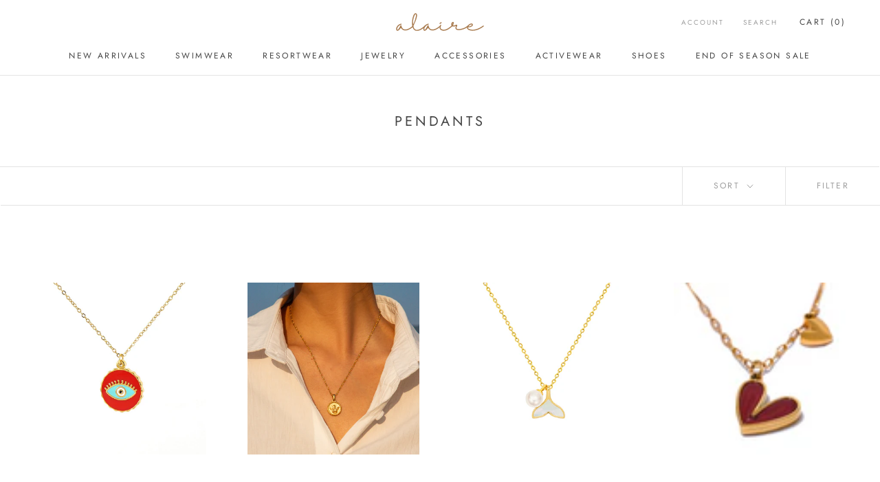

--- FILE ---
content_type: text/html; charset=utf-8
request_url: https://alaireresortwear.com/collections/pendants
body_size: 31454
content:
<!doctype html>

<html class="no-js" lang="en">
  <head>
    <meta charset="utf-8"> 
    <meta http-equiv="X-UA-Compatible" content="IE=edge,chrome=1">
    <meta name="viewport" content="width=device-width, initial-scale=1.0, height=device-height, minimum-scale=1.0, maximum-scale=1.0">
    <meta name="theme-color" content="">

    <title>
      pendants &ndash; Alaire Resortwear 
    </title><link rel="canonical" href="https://alaireresortwear.com/collections/pendants"><link rel="shortcut icon" href="//alaireresortwear.com/cdn/shop/files/alaire_logo_graphic_elements-10_96x.svg?v=1678909339" type="image/png"><meta property="og:type" content="website">
  <meta property="og:title" content="pendants">
  <meta property="og:image" content="http://alaireresortwear.com/cdn/shop/files/H2e4dafa902f64e8f87cc77e5d9d9e67cU.jpg?v=1693841306">
  <meta property="og:image:secure_url" content="https://alaireresortwear.com/cdn/shop/files/H2e4dafa902f64e8f87cc77e5d9d9e67cU.jpg?v=1693841306">
  <meta property="og:image:width" content="800">
  <meta property="og:image:height" content="800"><meta property="og:url" content="https://alaireresortwear.com/collections/pendants">
<meta property="og:site_name" content="Alaire Resortwear "><meta name="twitter:card" content="summary"><meta name="twitter:title" content="pendants">
  <meta name="twitter:description" content="">
  <meta name="twitter:image" content="https://alaireresortwear.com/cdn/shop/files/H2e4dafa902f64e8f87cc77e5d9d9e67cU_600x600_crop_center.jpg?v=1693841306">
    <style>
  @font-face {
  font-family: Jost;
  font-weight: 400;
  font-style: normal;
  font-display: fallback;
  src: url("//alaireresortwear.com/cdn/fonts/jost/jost_n4.d47a1b6347ce4a4c9f437608011273009d91f2b7.woff2") format("woff2"),
       url("//alaireresortwear.com/cdn/fonts/jost/jost_n4.791c46290e672b3f85c3d1c651ef2efa3819eadd.woff") format("woff");
}

  @font-face {
  font-family: Jost;
  font-weight: 400;
  font-style: normal;
  font-display: fallback;
  src: url("//alaireresortwear.com/cdn/fonts/jost/jost_n4.d47a1b6347ce4a4c9f437608011273009d91f2b7.woff2") format("woff2"),
       url("//alaireresortwear.com/cdn/fonts/jost/jost_n4.791c46290e672b3f85c3d1c651ef2efa3819eadd.woff") format("woff");
}


  @font-face {
  font-family: Jost;
  font-weight: 700;
  font-style: normal;
  font-display: fallback;
  src: url("//alaireresortwear.com/cdn/fonts/jost/jost_n7.921dc18c13fa0b0c94c5e2517ffe06139c3615a3.woff2") format("woff2"),
       url("//alaireresortwear.com/cdn/fonts/jost/jost_n7.cbfc16c98c1e195f46c536e775e4e959c5f2f22b.woff") format("woff");
}

  @font-face {
  font-family: Jost;
  font-weight: 400;
  font-style: italic;
  font-display: fallback;
  src: url("//alaireresortwear.com/cdn/fonts/jost/jost_i4.b690098389649750ada222b9763d55796c5283a5.woff2") format("woff2"),
       url("//alaireresortwear.com/cdn/fonts/jost/jost_i4.fd766415a47e50b9e391ae7ec04e2ae25e7e28b0.woff") format("woff");
}

  @font-face {
  font-family: Jost;
  font-weight: 700;
  font-style: italic;
  font-display: fallback;
  src: url("//alaireresortwear.com/cdn/fonts/jost/jost_i7.d8201b854e41e19d7ed9b1a31fe4fe71deea6d3f.woff2") format("woff2"),
       url("//alaireresortwear.com/cdn/fonts/jost/jost_i7.eae515c34e26b6c853efddc3fc0c552e0de63757.woff") format("woff");
}


  :root {
    --heading-font-family : Jost, sans-serif;
    --heading-font-weight : 400;
    --heading-font-style  : normal;

    --text-font-family : Jost, sans-serif;
    --text-font-weight : 400;
    --text-font-style  : normal;

    --base-text-font-size   : 14px;
    --default-text-font-size: 14px;--background          : #ffffff;
    --background-rgb      : 255, 255, 255;
    --light-background    : #ffffff;
    --light-background-rgb: 255, 255, 255;
    --heading-color       : #454545;
    --text-color          : #454545;
    --text-color-rgb      : 69, 69, 69;
    --text-color-light    : #9d9d9d;
    --text-color-light-rgb: 157, 157, 157;
    --link-color          : #a17c5e;
    --link-color-rgb      : 161, 124, 94;
    --border-color        : #e3e3e3;
    --border-color-rgb    : 227, 227, 227;

    --button-background    : #c2a284;
    --button-background-rgb: 194, 162, 132;
    --button-text-color    : #ffffff;

    --header-background       : #ffffff;
    --header-heading-color    : #454545;
    --header-light-text-color : #9d9d9d;
    --header-border-color     : #e3e3e3;

    --footer-background    : #ffffff;
    --footer-text-color    : #9d9d9d;
    --footer-heading-color : #454545;
    --footer-border-color  : #f0f0f0;

    --navigation-background      : #373737;
    --navigation-background-rgb  : 55, 55, 55;
    --navigation-text-color      : #fdf8f3;
    --navigation-text-color-light: rgba(253, 248, 243, 0.5);
    --navigation-border-color    : rgba(253, 248, 243, 0.25);

    --newsletter-popup-background     : #f1e4d8;
    --newsletter-popup-text-color     : #373737;
    --newsletter-popup-text-color-rgb : 55, 55, 55;

    --secondary-elements-background       : #f1e4d8;
    --secondary-elements-background-rgb   : 241, 228, 216;
    --secondary-elements-text-color       : #373737;
    --secondary-elements-text-color-light : rgba(55, 55, 55, 0.5);
    --secondary-elements-border-color     : rgba(55, 55, 55, 0.25);

    --product-sale-price-color    : #f94c43;
    --product-sale-price-color-rgb: 249, 76, 67;
    --product-star-rating: #f6a429;

    /* Shopify related variables */
    --payment-terms-background-color: #ffffff;

    /* Products */

    --horizontal-spacing-four-products-per-row: 60px;
        --horizontal-spacing-two-products-per-row : 60px;

    --vertical-spacing-four-products-per-row: 100px;
        --vertical-spacing-two-products-per-row : 125px;

    /* Animation */
    --drawer-transition-timing: cubic-bezier(0.645, 0.045, 0.355, 1);
    --header-base-height: 80px; /* We set a default for browsers that do not support CSS variables */

    /* Cursors */
    --cursor-zoom-in-svg    : url(//alaireresortwear.com/cdn/shop/t/7/assets/cursor-zoom-in.svg?v=174614733836777429241678913186);
    --cursor-zoom-in-2x-svg : url(//alaireresortwear.com/cdn/shop/t/7/assets/cursor-zoom-in-2x.svg?v=165995047460875994171678913186);
  }
</style>

<script>
  // IE11 does not have support for CSS variables, so we have to polyfill them
  if (!(((window || {}).CSS || {}).supports && window.CSS.supports('(--a: 0)'))) {
    const script = document.createElement('script');
    script.type = 'text/javascript';
    script.src = 'https://cdn.jsdelivr.net/npm/css-vars-ponyfill@2';
    script.onload = function() {
      cssVars({});
    };

    document.getElementsByTagName('head')[0].appendChild(script);
  }
</script>

    <script>window.performance && window.performance.mark && window.performance.mark('shopify.content_for_header.start');</script><meta name="facebook-domain-verification" content="hj8b7ltebp09n3q9n6269mvubpl8fi">
<meta id="shopify-digital-wallet" name="shopify-digital-wallet" content="/23893049408/digital_wallets/dialog">
<meta name="shopify-checkout-api-token" content="e67dd8509f07e34fe7a81b5fe1a16e7a">
<meta id="in-context-paypal-metadata" data-shop-id="23893049408" data-venmo-supported="true" data-environment="production" data-locale="en_US" data-paypal-v4="true" data-currency="USD">
<link rel="alternate" type="application/atom+xml" title="Feed" href="/collections/pendants.atom" />
<link rel="next" href="/collections/pendants?page=2">
<link rel="alternate" type="application/json+oembed" href="https://alaireresortwear.com/collections/pendants.oembed">
<script async="async" src="/checkouts/internal/preloads.js?locale=en-US"></script>
<link rel="preconnect" href="https://shop.app" crossorigin="anonymous">
<script async="async" src="https://shop.app/checkouts/internal/preloads.js?locale=en-US&shop_id=23893049408" crossorigin="anonymous"></script>
<script id="apple-pay-shop-capabilities" type="application/json">{"shopId":23893049408,"countryCode":"US","currencyCode":"USD","merchantCapabilities":["supports3DS"],"merchantId":"gid:\/\/shopify\/Shop\/23893049408","merchantName":"Alaire Resortwear ","requiredBillingContactFields":["postalAddress","email","phone"],"requiredShippingContactFields":["postalAddress","email","phone"],"shippingType":"shipping","supportedNetworks":["visa","masterCard","amex","discover","elo","jcb"],"total":{"type":"pending","label":"Alaire Resortwear ","amount":"1.00"},"shopifyPaymentsEnabled":true,"supportsSubscriptions":true}</script>
<script id="shopify-features" type="application/json">{"accessToken":"e67dd8509f07e34fe7a81b5fe1a16e7a","betas":["rich-media-storefront-analytics"],"domain":"alaireresortwear.com","predictiveSearch":true,"shopId":23893049408,"locale":"en"}</script>
<script>var Shopify = Shopify || {};
Shopify.shop = "vivo-shops.myshopify.com";
Shopify.locale = "en";
Shopify.currency = {"active":"USD","rate":"1.0"};
Shopify.country = "US";
Shopify.theme = {"name":"Prestige","id":146225660216,"schema_name":"Prestige","schema_version":"6.0.0","theme_store_id":855,"role":"main"};
Shopify.theme.handle = "null";
Shopify.theme.style = {"id":null,"handle":null};
Shopify.cdnHost = "alaireresortwear.com/cdn";
Shopify.routes = Shopify.routes || {};
Shopify.routes.root = "/";</script>
<script type="module">!function(o){(o.Shopify=o.Shopify||{}).modules=!0}(window);</script>
<script>!function(o){function n(){var o=[];function n(){o.push(Array.prototype.slice.apply(arguments))}return n.q=o,n}var t=o.Shopify=o.Shopify||{};t.loadFeatures=n(),t.autoloadFeatures=n()}(window);</script>
<script>
  window.ShopifyPay = window.ShopifyPay || {};
  window.ShopifyPay.apiHost = "shop.app\/pay";
  window.ShopifyPay.redirectState = null;
</script>
<script id="shop-js-analytics" type="application/json">{"pageType":"collection"}</script>
<script defer="defer" async type="module" src="//alaireresortwear.com/cdn/shopifycloud/shop-js/modules/v2/client.init-shop-cart-sync_C5BV16lS.en.esm.js"></script>
<script defer="defer" async type="module" src="//alaireresortwear.com/cdn/shopifycloud/shop-js/modules/v2/chunk.common_CygWptCX.esm.js"></script>
<script type="module">
  await import("//alaireresortwear.com/cdn/shopifycloud/shop-js/modules/v2/client.init-shop-cart-sync_C5BV16lS.en.esm.js");
await import("//alaireresortwear.com/cdn/shopifycloud/shop-js/modules/v2/chunk.common_CygWptCX.esm.js");

  window.Shopify.SignInWithShop?.initShopCartSync?.({"fedCMEnabled":true,"windoidEnabled":true});

</script>
<script>
  window.Shopify = window.Shopify || {};
  if (!window.Shopify.featureAssets) window.Shopify.featureAssets = {};
  window.Shopify.featureAssets['shop-js'] = {"shop-cart-sync":["modules/v2/client.shop-cart-sync_ZFArdW7E.en.esm.js","modules/v2/chunk.common_CygWptCX.esm.js"],"init-fed-cm":["modules/v2/client.init-fed-cm_CmiC4vf6.en.esm.js","modules/v2/chunk.common_CygWptCX.esm.js"],"shop-button":["modules/v2/client.shop-button_tlx5R9nI.en.esm.js","modules/v2/chunk.common_CygWptCX.esm.js"],"shop-cash-offers":["modules/v2/client.shop-cash-offers_DOA2yAJr.en.esm.js","modules/v2/chunk.common_CygWptCX.esm.js","modules/v2/chunk.modal_D71HUcav.esm.js"],"init-windoid":["modules/v2/client.init-windoid_sURxWdc1.en.esm.js","modules/v2/chunk.common_CygWptCX.esm.js"],"shop-toast-manager":["modules/v2/client.shop-toast-manager_ClPi3nE9.en.esm.js","modules/v2/chunk.common_CygWptCX.esm.js"],"init-shop-email-lookup-coordinator":["modules/v2/client.init-shop-email-lookup-coordinator_B8hsDcYM.en.esm.js","modules/v2/chunk.common_CygWptCX.esm.js"],"init-shop-cart-sync":["modules/v2/client.init-shop-cart-sync_C5BV16lS.en.esm.js","modules/v2/chunk.common_CygWptCX.esm.js"],"avatar":["modules/v2/client.avatar_BTnouDA3.en.esm.js"],"pay-button":["modules/v2/client.pay-button_FdsNuTd3.en.esm.js","modules/v2/chunk.common_CygWptCX.esm.js"],"init-customer-accounts":["modules/v2/client.init-customer-accounts_DxDtT_ad.en.esm.js","modules/v2/client.shop-login-button_C5VAVYt1.en.esm.js","modules/v2/chunk.common_CygWptCX.esm.js","modules/v2/chunk.modal_D71HUcav.esm.js"],"init-shop-for-new-customer-accounts":["modules/v2/client.init-shop-for-new-customer-accounts_ChsxoAhi.en.esm.js","modules/v2/client.shop-login-button_C5VAVYt1.en.esm.js","modules/v2/chunk.common_CygWptCX.esm.js","modules/v2/chunk.modal_D71HUcav.esm.js"],"shop-login-button":["modules/v2/client.shop-login-button_C5VAVYt1.en.esm.js","modules/v2/chunk.common_CygWptCX.esm.js","modules/v2/chunk.modal_D71HUcav.esm.js"],"init-customer-accounts-sign-up":["modules/v2/client.init-customer-accounts-sign-up_CPSyQ0Tj.en.esm.js","modules/v2/client.shop-login-button_C5VAVYt1.en.esm.js","modules/v2/chunk.common_CygWptCX.esm.js","modules/v2/chunk.modal_D71HUcav.esm.js"],"shop-follow-button":["modules/v2/client.shop-follow-button_Cva4Ekp9.en.esm.js","modules/v2/chunk.common_CygWptCX.esm.js","modules/v2/chunk.modal_D71HUcav.esm.js"],"checkout-modal":["modules/v2/client.checkout-modal_BPM8l0SH.en.esm.js","modules/v2/chunk.common_CygWptCX.esm.js","modules/v2/chunk.modal_D71HUcav.esm.js"],"lead-capture":["modules/v2/client.lead-capture_Bi8yE_yS.en.esm.js","modules/v2/chunk.common_CygWptCX.esm.js","modules/v2/chunk.modal_D71HUcav.esm.js"],"shop-login":["modules/v2/client.shop-login_D6lNrXab.en.esm.js","modules/v2/chunk.common_CygWptCX.esm.js","modules/v2/chunk.modal_D71HUcav.esm.js"],"payment-terms":["modules/v2/client.payment-terms_CZxnsJam.en.esm.js","modules/v2/chunk.common_CygWptCX.esm.js","modules/v2/chunk.modal_D71HUcav.esm.js"]};
</script>
<script>(function() {
  var isLoaded = false;
  function asyncLoad() {
    if (isLoaded) return;
    isLoaded = true;
    var urls = ["https:\/\/zubrcommerce.s3-us-west-2.amazonaws.com\/variable-products\/variable-loader.js?shop=vivo-shops.myshopify.com","https:\/\/chimpstatic.com\/mcjs-connected\/js\/users\/f16a12977d37bcb9b1944e5a7\/48894202891e24a592a4840fb.js?shop=vivo-shops.myshopify.com","https:\/\/cdn.nfcube.com\/instafeed-397caf96f422199910735836e2203d1e.js?shop=vivo-shops.myshopify.com"];
    for (var i = 0; i < urls.length; i++) {
      var s = document.createElement('script');
      s.type = 'text/javascript';
      s.async = true;
      s.src = urls[i];
      var x = document.getElementsByTagName('script')[0];
      x.parentNode.insertBefore(s, x);
    }
  };
  if(window.attachEvent) {
    window.attachEvent('onload', asyncLoad);
  } else {
    window.addEventListener('load', asyncLoad, false);
  }
})();</script>
<script id="__st">var __st={"a":23893049408,"offset":-14400,"reqid":"cae6a235-6d97-4f31-b978-f021ff60e669-1768829557","pageurl":"alaireresortwear.com\/collections\/pendants","u":"a64a87595ccd","p":"collection","rtyp":"collection","rid":441626427704};</script>
<script>window.ShopifyPaypalV4VisibilityTracking = true;</script>
<script id="captcha-bootstrap">!function(){'use strict';const t='contact',e='account',n='new_comment',o=[[t,t],['blogs',n],['comments',n],[t,'customer']],c=[[e,'customer_login'],[e,'guest_login'],[e,'recover_customer_password'],[e,'create_customer']],r=t=>t.map((([t,e])=>`form[action*='/${t}']:not([data-nocaptcha='true']) input[name='form_type'][value='${e}']`)).join(','),a=t=>()=>t?[...document.querySelectorAll(t)].map((t=>t.form)):[];function s(){const t=[...o],e=r(t);return a(e)}const i='password',u='form_key',d=['recaptcha-v3-token','g-recaptcha-response','h-captcha-response',i],f=()=>{try{return window.sessionStorage}catch{return}},m='__shopify_v',_=t=>t.elements[u];function p(t,e,n=!1){try{const o=window.sessionStorage,c=JSON.parse(o.getItem(e)),{data:r}=function(t){const{data:e,action:n}=t;return t[m]||n?{data:e,action:n}:{data:t,action:n}}(c);for(const[e,n]of Object.entries(r))t.elements[e]&&(t.elements[e].value=n);n&&o.removeItem(e)}catch(o){console.error('form repopulation failed',{error:o})}}const l='form_type',E='cptcha';function T(t){t.dataset[E]=!0}const w=window,h=w.document,L='Shopify',v='ce_forms',y='captcha';let A=!1;((t,e)=>{const n=(g='f06e6c50-85a8-45c8-87d0-21a2b65856fe',I='https://cdn.shopify.com/shopifycloud/storefront-forms-hcaptcha/ce_storefront_forms_captcha_hcaptcha.v1.5.2.iife.js',D={infoText:'Protected by hCaptcha',privacyText:'Privacy',termsText:'Terms'},(t,e,n)=>{const o=w[L][v],c=o.bindForm;if(c)return c(t,g,e,D).then(n);var r;o.q.push([[t,g,e,D],n]),r=I,A||(h.body.append(Object.assign(h.createElement('script'),{id:'captcha-provider',async:!0,src:r})),A=!0)});var g,I,D;w[L]=w[L]||{},w[L][v]=w[L][v]||{},w[L][v].q=[],w[L][y]=w[L][y]||{},w[L][y].protect=function(t,e){n(t,void 0,e),T(t)},Object.freeze(w[L][y]),function(t,e,n,w,h,L){const[v,y,A,g]=function(t,e,n){const i=e?o:[],u=t?c:[],d=[...i,...u],f=r(d),m=r(i),_=r(d.filter((([t,e])=>n.includes(e))));return[a(f),a(m),a(_),s()]}(w,h,L),I=t=>{const e=t.target;return e instanceof HTMLFormElement?e:e&&e.form},D=t=>v().includes(t);t.addEventListener('submit',(t=>{const e=I(t);if(!e)return;const n=D(e)&&!e.dataset.hcaptchaBound&&!e.dataset.recaptchaBound,o=_(e),c=g().includes(e)&&(!o||!o.value);(n||c)&&t.preventDefault(),c&&!n&&(function(t){try{if(!f())return;!function(t){const e=f();if(!e)return;const n=_(t);if(!n)return;const o=n.value;o&&e.removeItem(o)}(t);const e=Array.from(Array(32),(()=>Math.random().toString(36)[2])).join('');!function(t,e){_(t)||t.append(Object.assign(document.createElement('input'),{type:'hidden',name:u})),t.elements[u].value=e}(t,e),function(t,e){const n=f();if(!n)return;const o=[...t.querySelectorAll(`input[type='${i}']`)].map((({name:t})=>t)),c=[...d,...o],r={};for(const[a,s]of new FormData(t).entries())c.includes(a)||(r[a]=s);n.setItem(e,JSON.stringify({[m]:1,action:t.action,data:r}))}(t,e)}catch(e){console.error('failed to persist form',e)}}(e),e.submit())}));const S=(t,e)=>{t&&!t.dataset[E]&&(n(t,e.some((e=>e===t))),T(t))};for(const o of['focusin','change'])t.addEventListener(o,(t=>{const e=I(t);D(e)&&S(e,y())}));const B=e.get('form_key'),M=e.get(l),P=B&&M;t.addEventListener('DOMContentLoaded',(()=>{const t=y();if(P)for(const e of t)e.elements[l].value===M&&p(e,B);[...new Set([...A(),...v().filter((t=>'true'===t.dataset.shopifyCaptcha))])].forEach((e=>S(e,t)))}))}(h,new URLSearchParams(w.location.search),n,t,e,['guest_login'])})(!0,!0)}();</script>
<script integrity="sha256-4kQ18oKyAcykRKYeNunJcIwy7WH5gtpwJnB7kiuLZ1E=" data-source-attribution="shopify.loadfeatures" defer="defer" src="//alaireresortwear.com/cdn/shopifycloud/storefront/assets/storefront/load_feature-a0a9edcb.js" crossorigin="anonymous"></script>
<script crossorigin="anonymous" defer="defer" src="//alaireresortwear.com/cdn/shopifycloud/storefront/assets/shopify_pay/storefront-65b4c6d7.js?v=20250812"></script>
<script data-source-attribution="shopify.dynamic_checkout.dynamic.init">var Shopify=Shopify||{};Shopify.PaymentButton=Shopify.PaymentButton||{isStorefrontPortableWallets:!0,init:function(){window.Shopify.PaymentButton.init=function(){};var t=document.createElement("script");t.src="https://alaireresortwear.com/cdn/shopifycloud/portable-wallets/latest/portable-wallets.en.js",t.type="module",document.head.appendChild(t)}};
</script>
<script data-source-attribution="shopify.dynamic_checkout.buyer_consent">
  function portableWalletsHideBuyerConsent(e){var t=document.getElementById("shopify-buyer-consent"),n=document.getElementById("shopify-subscription-policy-button");t&&n&&(t.classList.add("hidden"),t.setAttribute("aria-hidden","true"),n.removeEventListener("click",e))}function portableWalletsShowBuyerConsent(e){var t=document.getElementById("shopify-buyer-consent"),n=document.getElementById("shopify-subscription-policy-button");t&&n&&(t.classList.remove("hidden"),t.removeAttribute("aria-hidden"),n.addEventListener("click",e))}window.Shopify?.PaymentButton&&(window.Shopify.PaymentButton.hideBuyerConsent=portableWalletsHideBuyerConsent,window.Shopify.PaymentButton.showBuyerConsent=portableWalletsShowBuyerConsent);
</script>
<script data-source-attribution="shopify.dynamic_checkout.cart.bootstrap">document.addEventListener("DOMContentLoaded",(function(){function t(){return document.querySelector("shopify-accelerated-checkout-cart, shopify-accelerated-checkout")}if(t())Shopify.PaymentButton.init();else{new MutationObserver((function(e,n){t()&&(Shopify.PaymentButton.init(),n.disconnect())})).observe(document.body,{childList:!0,subtree:!0})}}));
</script>
<link id="shopify-accelerated-checkout-styles" rel="stylesheet" media="screen" href="https://alaireresortwear.com/cdn/shopifycloud/portable-wallets/latest/accelerated-checkout-backwards-compat.css" crossorigin="anonymous">
<style id="shopify-accelerated-checkout-cart">
        #shopify-buyer-consent {
  margin-top: 1em;
  display: inline-block;
  width: 100%;
}

#shopify-buyer-consent.hidden {
  display: none;
}

#shopify-subscription-policy-button {
  background: none;
  border: none;
  padding: 0;
  text-decoration: underline;
  font-size: inherit;
  cursor: pointer;
}

#shopify-subscription-policy-button::before {
  box-shadow: none;
}

      </style>

<script>window.performance && window.performance.mark && window.performance.mark('shopify.content_for_header.end');</script>

    <link rel="stylesheet" href="//alaireresortwear.com/cdn/shop/t/7/assets/theme.css?v=156447028736477231991678905826">

    <script>// This allows to expose several variables to the global scope, to be used in scripts
      window.theme = {
        pageType: "collection",
        moneyFormat: "${{amount}}",
        moneyWithCurrencyFormat: "${{amount}} USD",
        currencyCodeEnabled: false,
        productImageSize: "tall",
        searchMode: "product,article,page",
        showPageTransition: true,
        showElementStaggering: false,
        showImageZooming: true
      };

      window.routes = {
        rootUrl: "\/",
        rootUrlWithoutSlash: '',
        cartUrl: "\/cart",
        cartAddUrl: "\/cart\/add",
        cartChangeUrl: "\/cart\/change",
        searchUrl: "\/search",
        productRecommendationsUrl: "\/recommendations\/products"
      };

      window.languages = {
        cartAddNote: "Add Order Note",
        cartEditNote: "Edit Order Note",
        productImageLoadingError: "This image could not be loaded. Please try to reload the page.",
        productFormAddToCart: "Add to cart",
        productFormUnavailable: "Unavailable",
        productFormSoldOut: "Sold Out",
        shippingEstimatorOneResult: "1 option available:",
        shippingEstimatorMoreResults: "{{count}} options available:",
        shippingEstimatorNoResults: "No shipping could be found"
      };

      window.lazySizesConfig = {
        loadHidden: false,
        hFac: 0.5,
        expFactor: 2,
        ricTimeout: 150,
        lazyClass: 'Image--lazyLoad',
        loadingClass: 'Image--lazyLoading',
        loadedClass: 'Image--lazyLoaded'
      };

      document.documentElement.className = document.documentElement.className.replace('no-js', 'js');
      document.documentElement.style.setProperty('--window-height', window.innerHeight + 'px');

      // We do a quick detection of some features (we could use Modernizr but for so little...)
      (function() {
        document.documentElement.className += ((window.CSS && window.CSS.supports('(position: sticky) or (position: -webkit-sticky)')) ? ' supports-sticky' : ' no-supports-sticky');
        document.documentElement.className += (window.matchMedia('(-moz-touch-enabled: 1), (hover: none)')).matches ? ' no-supports-hover' : ' supports-hover';
      }());

      
    </script>

    <script src="//alaireresortwear.com/cdn/shop/t/7/assets/lazysizes.min.js?v=174358363404432586981678905825" async></script><script src="//alaireresortwear.com/cdn/shop/t/7/assets/libs.min.js?v=26178543184394469741678905826" defer></script>
    <script src="//alaireresortwear.com/cdn/shop/t/7/assets/theme.js?v=24122939957690793171678905826" defer></script>
    <script src="//alaireresortwear.com/cdn/shop/t/7/assets/custom.js?v=183944157590872491501678905825" defer></script>

    <script>
      (function () {
        window.onpageshow = function() {
          if (window.theme.showPageTransition) {
            var pageTransition = document.querySelector('.PageTransition');

            if (pageTransition) {
              pageTransition.style.visibility = 'visible';
              pageTransition.style.opacity = '0';
            }
          }

          // When the page is loaded from the cache, we have to reload the cart content
          document.documentElement.dispatchEvent(new CustomEvent('cart:refresh', {
            bubbles: true
          }));
        };
      })();
    </script>

    


  <script type="application/ld+json">
  {
    "@context": "http://schema.org",
    "@type": "BreadcrumbList",
  "itemListElement": [{
      "@type": "ListItem",
      "position": 1,
      "name": "Home",
      "item": "https://alaireresortwear.com"
    },{
          "@type": "ListItem",
          "position": 2,
          "name": "pendants",
          "item": "https://alaireresortwear.com/collections/pendants"
        }]
  }
  </script>

   <link id="variable-products-load-css" rel="stylesheet" href="//alaireresortwear.com/cdn/shop/t/7/assets/variable-products-load.css?v=181464012245424685951678913581" />
  
    <link rel="stylesheet" href="//alaireresortwear.com/cdn/shop/t/7/assets/variable-products.css?v=171761723165619150181678913583" />
  

  <script src="//alaireresortwear.com/cdn/shop/t/7/assets/variable-products.js?v=158289978121243466151678913580" type="text/javascript" defer></script>

 <link href="https://monorail-edge.shopifysvc.com" rel="dns-prefetch">
<script>(function(){if ("sendBeacon" in navigator && "performance" in window) {try {var session_token_from_headers = performance.getEntriesByType('navigation')[0].serverTiming.find(x => x.name == '_s').description;} catch {var session_token_from_headers = undefined;}var session_cookie_matches = document.cookie.match(/_shopify_s=([^;]*)/);var session_token_from_cookie = session_cookie_matches && session_cookie_matches.length === 2 ? session_cookie_matches[1] : "";var session_token = session_token_from_headers || session_token_from_cookie || "";function handle_abandonment_event(e) {var entries = performance.getEntries().filter(function(entry) {return /monorail-edge.shopifysvc.com/.test(entry.name);});if (!window.abandonment_tracked && entries.length === 0) {window.abandonment_tracked = true;var currentMs = Date.now();var navigation_start = performance.timing.navigationStart;var payload = {shop_id: 23893049408,url: window.location.href,navigation_start,duration: currentMs - navigation_start,session_token,page_type: "collection"};window.navigator.sendBeacon("https://monorail-edge.shopifysvc.com/v1/produce", JSON.stringify({schema_id: "online_store_buyer_site_abandonment/1.1",payload: payload,metadata: {event_created_at_ms: currentMs,event_sent_at_ms: currentMs}}));}}window.addEventListener('pagehide', handle_abandonment_event);}}());</script>
<script id="web-pixels-manager-setup">(function e(e,d,r,n,o){if(void 0===o&&(o={}),!Boolean(null===(a=null===(i=window.Shopify)||void 0===i?void 0:i.analytics)||void 0===a?void 0:a.replayQueue)){var i,a;window.Shopify=window.Shopify||{};var t=window.Shopify;t.analytics=t.analytics||{};var s=t.analytics;s.replayQueue=[],s.publish=function(e,d,r){return s.replayQueue.push([e,d,r]),!0};try{self.performance.mark("wpm:start")}catch(e){}var l=function(){var e={modern:/Edge?\/(1{2}[4-9]|1[2-9]\d|[2-9]\d{2}|\d{4,})\.\d+(\.\d+|)|Firefox\/(1{2}[4-9]|1[2-9]\d|[2-9]\d{2}|\d{4,})\.\d+(\.\d+|)|Chrom(ium|e)\/(9{2}|\d{3,})\.\d+(\.\d+|)|(Maci|X1{2}).+ Version\/(15\.\d+|(1[6-9]|[2-9]\d|\d{3,})\.\d+)([,.]\d+|)( \(\w+\)|)( Mobile\/\w+|) Safari\/|Chrome.+OPR\/(9{2}|\d{3,})\.\d+\.\d+|(CPU[ +]OS|iPhone[ +]OS|CPU[ +]iPhone|CPU IPhone OS|CPU iPad OS)[ +]+(15[._]\d+|(1[6-9]|[2-9]\d|\d{3,})[._]\d+)([._]\d+|)|Android:?[ /-](13[3-9]|1[4-9]\d|[2-9]\d{2}|\d{4,})(\.\d+|)(\.\d+|)|Android.+Firefox\/(13[5-9]|1[4-9]\d|[2-9]\d{2}|\d{4,})\.\d+(\.\d+|)|Android.+Chrom(ium|e)\/(13[3-9]|1[4-9]\d|[2-9]\d{2}|\d{4,})\.\d+(\.\d+|)|SamsungBrowser\/([2-9]\d|\d{3,})\.\d+/,legacy:/Edge?\/(1[6-9]|[2-9]\d|\d{3,})\.\d+(\.\d+|)|Firefox\/(5[4-9]|[6-9]\d|\d{3,})\.\d+(\.\d+|)|Chrom(ium|e)\/(5[1-9]|[6-9]\d|\d{3,})\.\d+(\.\d+|)([\d.]+$|.*Safari\/(?![\d.]+ Edge\/[\d.]+$))|(Maci|X1{2}).+ Version\/(10\.\d+|(1[1-9]|[2-9]\d|\d{3,})\.\d+)([,.]\d+|)( \(\w+\)|)( Mobile\/\w+|) Safari\/|Chrome.+OPR\/(3[89]|[4-9]\d|\d{3,})\.\d+\.\d+|(CPU[ +]OS|iPhone[ +]OS|CPU[ +]iPhone|CPU IPhone OS|CPU iPad OS)[ +]+(10[._]\d+|(1[1-9]|[2-9]\d|\d{3,})[._]\d+)([._]\d+|)|Android:?[ /-](13[3-9]|1[4-9]\d|[2-9]\d{2}|\d{4,})(\.\d+|)(\.\d+|)|Mobile Safari.+OPR\/([89]\d|\d{3,})\.\d+\.\d+|Android.+Firefox\/(13[5-9]|1[4-9]\d|[2-9]\d{2}|\d{4,})\.\d+(\.\d+|)|Android.+Chrom(ium|e)\/(13[3-9]|1[4-9]\d|[2-9]\d{2}|\d{4,})\.\d+(\.\d+|)|Android.+(UC? ?Browser|UCWEB|U3)[ /]?(15\.([5-9]|\d{2,})|(1[6-9]|[2-9]\d|\d{3,})\.\d+)\.\d+|SamsungBrowser\/(5\.\d+|([6-9]|\d{2,})\.\d+)|Android.+MQ{2}Browser\/(14(\.(9|\d{2,})|)|(1[5-9]|[2-9]\d|\d{3,})(\.\d+|))(\.\d+|)|K[Aa][Ii]OS\/(3\.\d+|([4-9]|\d{2,})\.\d+)(\.\d+|)/},d=e.modern,r=e.legacy,n=navigator.userAgent;return n.match(d)?"modern":n.match(r)?"legacy":"unknown"}(),u="modern"===l?"modern":"legacy",c=(null!=n?n:{modern:"",legacy:""})[u],f=function(e){return[e.baseUrl,"/wpm","/b",e.hashVersion,"modern"===e.buildTarget?"m":"l",".js"].join("")}({baseUrl:d,hashVersion:r,buildTarget:u}),m=function(e){var d=e.version,r=e.bundleTarget,n=e.surface,o=e.pageUrl,i=e.monorailEndpoint;return{emit:function(e){var a=e.status,t=e.errorMsg,s=(new Date).getTime(),l=JSON.stringify({metadata:{event_sent_at_ms:s},events:[{schema_id:"web_pixels_manager_load/3.1",payload:{version:d,bundle_target:r,page_url:o,status:a,surface:n,error_msg:t},metadata:{event_created_at_ms:s}}]});if(!i)return console&&console.warn&&console.warn("[Web Pixels Manager] No Monorail endpoint provided, skipping logging."),!1;try{return self.navigator.sendBeacon.bind(self.navigator)(i,l)}catch(e){}var u=new XMLHttpRequest;try{return u.open("POST",i,!0),u.setRequestHeader("Content-Type","text/plain"),u.send(l),!0}catch(e){return console&&console.warn&&console.warn("[Web Pixels Manager] Got an unhandled error while logging to Monorail."),!1}}}}({version:r,bundleTarget:l,surface:e.surface,pageUrl:self.location.href,monorailEndpoint:e.monorailEndpoint});try{o.browserTarget=l,function(e){var d=e.src,r=e.async,n=void 0===r||r,o=e.onload,i=e.onerror,a=e.sri,t=e.scriptDataAttributes,s=void 0===t?{}:t,l=document.createElement("script"),u=document.querySelector("head"),c=document.querySelector("body");if(l.async=n,l.src=d,a&&(l.integrity=a,l.crossOrigin="anonymous"),s)for(var f in s)if(Object.prototype.hasOwnProperty.call(s,f))try{l.dataset[f]=s[f]}catch(e){}if(o&&l.addEventListener("load",o),i&&l.addEventListener("error",i),u)u.appendChild(l);else{if(!c)throw new Error("Did not find a head or body element to append the script");c.appendChild(l)}}({src:f,async:!0,onload:function(){if(!function(){var e,d;return Boolean(null===(d=null===(e=window.Shopify)||void 0===e?void 0:e.analytics)||void 0===d?void 0:d.initialized)}()){var d=window.webPixelsManager.init(e)||void 0;if(d){var r=window.Shopify.analytics;r.replayQueue.forEach((function(e){var r=e[0],n=e[1],o=e[2];d.publishCustomEvent(r,n,o)})),r.replayQueue=[],r.publish=d.publishCustomEvent,r.visitor=d.visitor,r.initialized=!0}}},onerror:function(){return m.emit({status:"failed",errorMsg:"".concat(f," has failed to load")})},sri:function(e){var d=/^sha384-[A-Za-z0-9+/=]+$/;return"string"==typeof e&&d.test(e)}(c)?c:"",scriptDataAttributes:o}),m.emit({status:"loading"})}catch(e){m.emit({status:"failed",errorMsg:(null==e?void 0:e.message)||"Unknown error"})}}})({shopId: 23893049408,storefrontBaseUrl: "https://alaireresortwear.com",extensionsBaseUrl: "https://extensions.shopifycdn.com/cdn/shopifycloud/web-pixels-manager",monorailEndpoint: "https://monorail-edge.shopifysvc.com/unstable/produce_batch",surface: "storefront-renderer",enabledBetaFlags: ["2dca8a86"],webPixelsConfigList: [{"id":"358842680","configuration":"{\"pixel_id\":\"2005244009667737\",\"pixel_type\":\"facebook_pixel\",\"metaapp_system_user_token\":\"-\"}","eventPayloadVersion":"v1","runtimeContext":"OPEN","scriptVersion":"ca16bc87fe92b6042fbaa3acc2fbdaa6","type":"APP","apiClientId":2329312,"privacyPurposes":["ANALYTICS","MARKETING","SALE_OF_DATA"],"dataSharingAdjustments":{"protectedCustomerApprovalScopes":["read_customer_address","read_customer_email","read_customer_name","read_customer_personal_data","read_customer_phone"]}},{"id":"shopify-app-pixel","configuration":"{}","eventPayloadVersion":"v1","runtimeContext":"STRICT","scriptVersion":"0450","apiClientId":"shopify-pixel","type":"APP","privacyPurposes":["ANALYTICS","MARKETING"]},{"id":"shopify-custom-pixel","eventPayloadVersion":"v1","runtimeContext":"LAX","scriptVersion":"0450","apiClientId":"shopify-pixel","type":"CUSTOM","privacyPurposes":["ANALYTICS","MARKETING"]}],isMerchantRequest: false,initData: {"shop":{"name":"Alaire Resortwear ","paymentSettings":{"currencyCode":"USD"},"myshopifyDomain":"vivo-shops.myshopify.com","countryCode":"US","storefrontUrl":"https:\/\/alaireresortwear.com"},"customer":null,"cart":null,"checkout":null,"productVariants":[],"purchasingCompany":null},},"https://alaireresortwear.com/cdn","fcfee988w5aeb613cpc8e4bc33m6693e112",{"modern":"","legacy":""},{"shopId":"23893049408","storefrontBaseUrl":"https:\/\/alaireresortwear.com","extensionBaseUrl":"https:\/\/extensions.shopifycdn.com\/cdn\/shopifycloud\/web-pixels-manager","surface":"storefront-renderer","enabledBetaFlags":"[\"2dca8a86\"]","isMerchantRequest":"false","hashVersion":"fcfee988w5aeb613cpc8e4bc33m6693e112","publish":"custom","events":"[[\"page_viewed\",{}],[\"collection_viewed\",{\"collection\":{\"id\":\"441626427704\",\"title\":\"pendants\",\"productVariants\":[{\"price\":{\"amount\":25.0,\"currencyCode\":\"USD\"},\"product\":{\"title\":\"Eye of Protection Pendant\",\"vendor\":\"Acuamare Collection\",\"id\":\"8620920602936\",\"untranslatedTitle\":\"Eye of Protection Pendant\",\"url\":\"\/products\/eye-of-protection-pendant\",\"type\":\"Necklaces\"},\"id\":\"46745892520248\",\"image\":{\"src\":\"\/\/alaireresortwear.com\/cdn\/shop\/files\/H2e4dafa902f64e8f87cc77e5d9d9e67cU.jpg?v=1693841306\"},\"sku\":\"6458\",\"title\":\"Red\",\"untranslatedTitle\":\"Red\"},{\"price\":{\"amount\":26.0,\"currencyCode\":\"USD\"},\"product\":{\"title\":\"Angel Medalion Necklace\",\"vendor\":\"Natmar Collection\",\"id\":\"9512015462712\",\"untranslatedTitle\":\"Angel Medalion Necklace\",\"url\":\"\/products\/angel-necklace\",\"type\":\"Necklaces\"},\"id\":\"49085607641400\",\"image\":{\"src\":\"\/\/alaireresortwear.com\/cdn\/shop\/files\/H4401cd30da874e1ba039840265cd181cb.jpg?v=1722704859\"},\"sku\":\"7920\",\"title\":\"Round\",\"untranslatedTitle\":\"Round\"},{\"price\":{\"amount\":32.0,\"currencyCode\":\"USD\"},\"product\":{\"title\":\"Mermaid Pearl Necklace\",\"vendor\":\"Acuamare Collection\",\"id\":\"8681657696568\",\"untranslatedTitle\":\"Mermaid Pearl Necklace\",\"url\":\"\/products\/mermaid-pearl-necklace\",\"type\":\"Necklaces\"},\"id\":\"46950726730040\",\"image\":{\"src\":\"\/\/alaireresortwear.com\/cdn\/shop\/files\/Heb9fc1f4e4be486a82979221fe909698Q.jpg?v=1695234868\"},\"sku\":\"6560\",\"title\":\"Gold\",\"untranslatedTitle\":\"Gold\"},{\"price\":{\"amount\":28.0,\"currencyCode\":\"USD\"},\"product\":{\"title\":\"Lorena Hearts Necklace\",\"vendor\":\"Natmar Collection\",\"id\":\"10238938415416\",\"untranslatedTitle\":\"Lorena Hearts Necklace\",\"url\":\"\/products\/lorena-hearts-necklace\",\"type\":\"Necklaces\"},\"id\":\"51310055489848\",\"image\":{\"src\":\"\/\/alaireresortwear.com\/cdn\/shop\/files\/LorenaMP.avif?v=1762254281\"},\"sku\":\"YH2969AMOP\",\"title\":\"Mother of Pearl\",\"untranslatedTitle\":\"Mother of Pearl\"},{\"price\":{\"amount\":22.0,\"currencyCode\":\"USD\"},\"product\":{\"title\":\"Mini Snake Necklace\",\"vendor\":\"Natmar Collection\",\"id\":\"9511962673464\",\"untranslatedTitle\":\"Mini Snake Necklace\",\"url\":\"\/products\/mini-snake-necklace\",\"type\":\"Necklaces\"},\"id\":\"49085307846968\",\"image\":{\"src\":\"\/\/alaireresortwear.com\/cdn\/shop\/files\/H664b8bb1c1fb4364b24038aa7b5c0c21M_1.jpg?v=1722694007\"},\"sku\":\"7903\",\"title\":\"Default Title\",\"untranslatedTitle\":\"Default Title\"},{\"price\":{\"amount\":28.0,\"currencyCode\":\"USD\"},\"product\":{\"title\":\"Ines Necklace\",\"vendor\":\"Natmar Collection\",\"id\":\"10239302992184\",\"untranslatedTitle\":\"Ines Necklace\",\"url\":\"\/products\/ines-necklace-1\",\"type\":\"Necklaces\"},\"id\":\"51310602649912\",\"image\":{\"src\":\"\/\/alaireresortwear.com\/cdn\/shop\/files\/Ines.jpg?v=1762267562\"},\"sku\":\"YH800A\",\"title\":\"Default Title\",\"untranslatedTitle\":\"Default Title\"},{\"price\":{\"amount\":32.0,\"currencyCode\":\"USD\"},\"product\":{\"title\":\"Joselyn Necklace\",\"vendor\":\"Natmar Collection\",\"id\":\"10239153766712\",\"untranslatedTitle\":\"Joselyn Necklace\",\"url\":\"\/products\/joselyn-necklace\",\"type\":\"Necklaces\"},\"id\":\"51310432026936\",\"image\":{\"src\":\"\/\/alaireresortwear.com\/cdn\/shop\/files\/Joselyn.jpg?v=1762266998\"},\"sku\":\"YH1714A\",\"title\":\"Default Title\",\"untranslatedTitle\":\"Default Title\"},{\"price\":{\"amount\":32.0,\"currencyCode\":\"USD\"},\"product\":{\"title\":\"Bria Necklace\",\"vendor\":\"Natmar Collection\",\"id\":\"10239152030008\",\"untranslatedTitle\":\"Bria Necklace\",\"url\":\"\/products\/bria-necklace\",\"type\":\"Necklaces\"},\"id\":\"51310425833784\",\"image\":{\"src\":\"\/\/alaireresortwear.com\/cdn\/shop\/files\/Bria.jpg?v=1762266795\"},\"sku\":\"YH3907A\",\"title\":\"Default Title\",\"untranslatedTitle\":\"Default Title\"},{\"price\":{\"amount\":32.0,\"currencyCode\":\"USD\"},\"product\":{\"title\":\"Catalina Necklace\",\"vendor\":\"Natmar Collection\",\"id\":\"10238224990520\",\"untranslatedTitle\":\"Catalina Necklace\",\"url\":\"\/products\/catalina-necklace-1\",\"type\":\"Necklaces\"},\"id\":\"51307754946872\",\"image\":{\"src\":\"\/\/alaireresortwear.com\/cdn\/shop\/files\/H691247adae024515aef08db4af2cfbc5I.avif?v=1762182007\"},\"sku\":\"YH4072A\",\"title\":\"Default Title\",\"untranslatedTitle\":\"Default Title\"},{\"price\":{\"amount\":26.0,\"currencyCode\":\"USD\"},\"product\":{\"title\":\"Beauty Night Necklace\",\"vendor\":\"Acuamare Collection\",\"id\":\"8674272936248\",\"untranslatedTitle\":\"Beauty Night Necklace\",\"url\":\"\/products\/beauty-night-necklace\",\"type\":\"Necklaces\"},\"id\":\"46932725236024\",\"image\":{\"src\":\"\/\/alaireresortwear.com\/cdn\/shop\/files\/Untitleddesign_7.jpg?v=1695156979\"},\"sku\":\"6553\",\"title\":\"Default Title\",\"untranslatedTitle\":\"Default Title\"},{\"price\":{\"amount\":28.0,\"currencyCode\":\"USD\"},\"product\":{\"title\":\"Clover Necklace\",\"vendor\":\"Natmar Collection\",\"id\":\"10239854313784\",\"untranslatedTitle\":\"Clover Necklace\",\"url\":\"\/products\/clover-necklace\",\"type\":\"Necklaces\"},\"id\":\"51312118825272\",\"image\":{\"src\":\"\/\/alaireresortwear.com\/cdn\/shop\/files\/Clover.jpg?v=1762294025\"},\"sku\":\"YH938A\",\"title\":\"Default Title\",\"untranslatedTitle\":\"Default Title\"},{\"price\":{\"amount\":32.0,\"currencyCode\":\"USD\"},\"product\":{\"title\":\"Anarita Necklace\",\"vendor\":\"Natmar Collection\",\"id\":\"10238226628920\",\"untranslatedTitle\":\"Anarita Necklace\",\"url\":\"\/products\/anarita-necklace\",\"type\":\"Necklaces\"},\"id\":\"51307760746808\",\"image\":{\"src\":\"\/\/alaireresortwear.com\/cdn\/shop\/files\/Rita.jpg?v=1762182821\"},\"sku\":\"YH5100A\",\"title\":\"Default Title\",\"untranslatedTitle\":\"Default Title\"},{\"price\":{\"amount\":26.0,\"currencyCode\":\"USD\"},\"product\":{\"title\":\"Lucero Necklace\",\"vendor\":\"Natmar Collection\",\"id\":\"10238226268472\",\"untranslatedTitle\":\"Lucero Necklace\",\"url\":\"\/products\/lucero-necklace\",\"type\":\"Necklaces\"},\"id\":\"51307758387512\",\"image\":{\"src\":\"\/\/alaireresortwear.com\/cdn\/shop\/files\/Lucero.jpg?v=1762182542\"},\"sku\":\"YH5079A\",\"title\":\"Default Title\",\"untranslatedTitle\":\"Default Title\"},{\"price\":{\"amount\":28.0,\"currencyCode\":\"USD\"},\"product\":{\"title\":\"Julianne Necklace\",\"vendor\":\"Natmar Collection\",\"id\":\"10238225547576\",\"untranslatedTitle\":\"Julianne Necklace\",\"url\":\"\/products\/julianne-necklace-1\",\"type\":\"Necklaces\"},\"id\":\"51307756093752\",\"image\":{\"src\":\"\/\/alaireresortwear.com\/cdn\/shop\/files\/Julianne.avif?v=1762182185\"},\"sku\":\"YH4367A\",\"title\":\"Default Title\",\"untranslatedTitle\":\"Default Title\"},{\"price\":{\"amount\":30.0,\"currencyCode\":\"USD\"},\"product\":{\"title\":\"Hera Necklace\",\"vendor\":\"Natmar Collection\",\"id\":\"10238224499000\",\"untranslatedTitle\":\"Hera Necklace\",\"url\":\"\/products\/hera-necklace-1\",\"type\":\"Necklaces\"},\"id\":\"51307754029368\",\"image\":{\"src\":\"\/\/alaireresortwear.com\/cdn\/shop\/files\/Camila.jpg?v=1762181839\"},\"sku\":\"YH272A\",\"title\":\"Default Title\",\"untranslatedTitle\":\"Default Title\"},{\"price\":{\"amount\":34.0,\"currencyCode\":\"USD\"},\"product\":{\"title\":\"Odette Necklace\",\"vendor\":\"A Touch Of Style\",\"id\":\"8220530475320\",\"untranslatedTitle\":\"Odette Necklace\",\"url\":\"\/products\/copy-of-nanea-necklace\",\"type\":\"Necklaces\"},\"id\":\"44890845053240\",\"image\":{\"src\":\"\/\/alaireresortwear.com\/cdn\/shop\/products\/A7401719.jpg?v=1681310487\"},\"sku\":\"N3262\",\"title\":\"Default Title\",\"untranslatedTitle\":\"Default Title\"}]}}]]"});</script><script>
  window.ShopifyAnalytics = window.ShopifyAnalytics || {};
  window.ShopifyAnalytics.meta = window.ShopifyAnalytics.meta || {};
  window.ShopifyAnalytics.meta.currency = 'USD';
  var meta = {"products":[{"id":8620920602936,"gid":"gid:\/\/shopify\/Product\/8620920602936","vendor":"Acuamare Collection","type":"Necklaces","handle":"eye-of-protection-pendant","variants":[{"id":46745892520248,"price":2500,"name":"Eye of Protection Pendant - Red","public_title":"Red","sku":"6458"},{"id":46745892553016,"price":2500,"name":"Eye of Protection Pendant - Pink","public_title":"Pink","sku":"6459"},{"id":46745892585784,"price":2500,"name":"Eye of Protection Pendant - Black","public_title":"Black","sku":"6460"}],"remote":false},{"id":9512015462712,"gid":"gid:\/\/shopify\/Product\/9512015462712","vendor":"Natmar Collection","type":"Necklaces","handle":"angel-necklace","variants":[{"id":49085607641400,"price":2600,"name":"Angel Medalion Necklace - Round","public_title":"Round","sku":"7920"},{"id":49085607674168,"price":2800,"name":"Angel Medalion Necklace - Rectangular","public_title":"Rectangular","sku":"7921"},{"id":49085607706936,"price":2400,"name":"Angel Medalion Necklace - Silhouette","public_title":"Silhouette","sku":"7922"}],"remote":false},{"id":8681657696568,"gid":"gid:\/\/shopify\/Product\/8681657696568","vendor":"Acuamare Collection","type":"Necklaces","handle":"mermaid-pearl-necklace","variants":[{"id":46950726730040,"price":3200,"name":"Mermaid Pearl Necklace - Gold","public_title":"Gold","sku":"6560"},{"id":46950727352632,"price":3200,"name":"Mermaid Pearl Necklace - Silver","public_title":"Silver","sku":"6561"}],"remote":false},{"id":10238938415416,"gid":"gid:\/\/shopify\/Product\/10238938415416","vendor":"Natmar Collection","type":"Necklaces","handle":"lorena-hearts-necklace","variants":[{"id":51310055489848,"price":2800,"name":"Lorena Hearts Necklace - Mother of Pearl","public_title":"Mother of Pearl","sku":"YH2969AMOP"},{"id":51310055522616,"price":2800,"name":"Lorena Hearts Necklace - Red","public_title":"Red","sku":"YH2969AR"}],"remote":false},{"id":9511962673464,"gid":"gid:\/\/shopify\/Product\/9511962673464","vendor":"Natmar Collection","type":"Necklaces","handle":"mini-snake-necklace","variants":[{"id":49085307846968,"price":2200,"name":"Mini Snake Necklace","public_title":null,"sku":"7903"}],"remote":false},{"id":10239302992184,"gid":"gid:\/\/shopify\/Product\/10239302992184","vendor":"Natmar Collection","type":"Necklaces","handle":"ines-necklace-1","variants":[{"id":51310602649912,"price":2800,"name":"Ines Necklace","public_title":null,"sku":"YH800A"}],"remote":false},{"id":10239153766712,"gid":"gid:\/\/shopify\/Product\/10239153766712","vendor":"Natmar Collection","type":"Necklaces","handle":"joselyn-necklace","variants":[{"id":51310432026936,"price":3200,"name":"Joselyn Necklace","public_title":null,"sku":"YH1714A"}],"remote":false},{"id":10239152030008,"gid":"gid:\/\/shopify\/Product\/10239152030008","vendor":"Natmar Collection","type":"Necklaces","handle":"bria-necklace","variants":[{"id":51310425833784,"price":3200,"name":"Bria Necklace","public_title":null,"sku":"YH3907A"}],"remote":false},{"id":10238224990520,"gid":"gid:\/\/shopify\/Product\/10238224990520","vendor":"Natmar Collection","type":"Necklaces","handle":"catalina-necklace-1","variants":[{"id":51307754946872,"price":3200,"name":"Catalina Necklace","public_title":null,"sku":"YH4072A"}],"remote":false},{"id":8674272936248,"gid":"gid:\/\/shopify\/Product\/8674272936248","vendor":"Acuamare Collection","type":"Necklaces","handle":"beauty-night-necklace","variants":[{"id":46932725236024,"price":2600,"name":"Beauty Night Necklace","public_title":null,"sku":"6553"}],"remote":false},{"id":10239854313784,"gid":"gid:\/\/shopify\/Product\/10239854313784","vendor":"Natmar Collection","type":"Necklaces","handle":"clover-necklace","variants":[{"id":51312118825272,"price":2800,"name":"Clover Necklace","public_title":null,"sku":"YH938A"}],"remote":false},{"id":10238226628920,"gid":"gid:\/\/shopify\/Product\/10238226628920","vendor":"Natmar Collection","type":"Necklaces","handle":"anarita-necklace","variants":[{"id":51307760746808,"price":3200,"name":"Anarita Necklace","public_title":null,"sku":"YH5100A"}],"remote":false},{"id":10238226268472,"gid":"gid:\/\/shopify\/Product\/10238226268472","vendor":"Natmar Collection","type":"Necklaces","handle":"lucero-necklace","variants":[{"id":51307758387512,"price":2600,"name":"Lucero Necklace","public_title":null,"sku":"YH5079A"}],"remote":false},{"id":10238225547576,"gid":"gid:\/\/shopify\/Product\/10238225547576","vendor":"Natmar Collection","type":"Necklaces","handle":"julianne-necklace-1","variants":[{"id":51307756093752,"price":2800,"name":"Julianne Necklace","public_title":null,"sku":"YH4367A"}],"remote":false},{"id":10238224499000,"gid":"gid:\/\/shopify\/Product\/10238224499000","vendor":"Natmar Collection","type":"Necklaces","handle":"hera-necklace-1","variants":[{"id":51307754029368,"price":3000,"name":"Hera Necklace","public_title":null,"sku":"YH272A"}],"remote":false},{"id":8220530475320,"gid":"gid:\/\/shopify\/Product\/8220530475320","vendor":"A Touch Of Style","type":"Necklaces","handle":"copy-of-nanea-necklace","variants":[{"id":44890845053240,"price":3400,"name":"Odette Necklace","public_title":null,"sku":"N3262"}],"remote":false}],"page":{"pageType":"collection","resourceType":"collection","resourceId":441626427704,"requestId":"cae6a235-6d97-4f31-b978-f021ff60e669-1768829557"}};
  for (var attr in meta) {
    window.ShopifyAnalytics.meta[attr] = meta[attr];
  }
</script>
<script class="analytics">
  (function () {
    var customDocumentWrite = function(content) {
      var jquery = null;

      if (window.jQuery) {
        jquery = window.jQuery;
      } else if (window.Checkout && window.Checkout.$) {
        jquery = window.Checkout.$;
      }

      if (jquery) {
        jquery('body').append(content);
      }
    };

    var hasLoggedConversion = function(token) {
      if (token) {
        return document.cookie.indexOf('loggedConversion=' + token) !== -1;
      }
      return false;
    }

    var setCookieIfConversion = function(token) {
      if (token) {
        var twoMonthsFromNow = new Date(Date.now());
        twoMonthsFromNow.setMonth(twoMonthsFromNow.getMonth() + 2);

        document.cookie = 'loggedConversion=' + token + '; expires=' + twoMonthsFromNow;
      }
    }

    var trekkie = window.ShopifyAnalytics.lib = window.trekkie = window.trekkie || [];
    if (trekkie.integrations) {
      return;
    }
    trekkie.methods = [
      'identify',
      'page',
      'ready',
      'track',
      'trackForm',
      'trackLink'
    ];
    trekkie.factory = function(method) {
      return function() {
        var args = Array.prototype.slice.call(arguments);
        args.unshift(method);
        trekkie.push(args);
        return trekkie;
      };
    };
    for (var i = 0; i < trekkie.methods.length; i++) {
      var key = trekkie.methods[i];
      trekkie[key] = trekkie.factory(key);
    }
    trekkie.load = function(config) {
      trekkie.config = config || {};
      trekkie.config.initialDocumentCookie = document.cookie;
      var first = document.getElementsByTagName('script')[0];
      var script = document.createElement('script');
      script.type = 'text/javascript';
      script.onerror = function(e) {
        var scriptFallback = document.createElement('script');
        scriptFallback.type = 'text/javascript';
        scriptFallback.onerror = function(error) {
                var Monorail = {
      produce: function produce(monorailDomain, schemaId, payload) {
        var currentMs = new Date().getTime();
        var event = {
          schema_id: schemaId,
          payload: payload,
          metadata: {
            event_created_at_ms: currentMs,
            event_sent_at_ms: currentMs
          }
        };
        return Monorail.sendRequest("https://" + monorailDomain + "/v1/produce", JSON.stringify(event));
      },
      sendRequest: function sendRequest(endpointUrl, payload) {
        // Try the sendBeacon API
        if (window && window.navigator && typeof window.navigator.sendBeacon === 'function' && typeof window.Blob === 'function' && !Monorail.isIos12()) {
          var blobData = new window.Blob([payload], {
            type: 'text/plain'
          });

          if (window.navigator.sendBeacon(endpointUrl, blobData)) {
            return true;
          } // sendBeacon was not successful

        } // XHR beacon

        var xhr = new XMLHttpRequest();

        try {
          xhr.open('POST', endpointUrl);
          xhr.setRequestHeader('Content-Type', 'text/plain');
          xhr.send(payload);
        } catch (e) {
          console.log(e);
        }

        return false;
      },
      isIos12: function isIos12() {
        return window.navigator.userAgent.lastIndexOf('iPhone; CPU iPhone OS 12_') !== -1 || window.navigator.userAgent.lastIndexOf('iPad; CPU OS 12_') !== -1;
      }
    };
    Monorail.produce('monorail-edge.shopifysvc.com',
      'trekkie_storefront_load_errors/1.1',
      {shop_id: 23893049408,
      theme_id: 146225660216,
      app_name: "storefront",
      context_url: window.location.href,
      source_url: "//alaireresortwear.com/cdn/s/trekkie.storefront.cd680fe47e6c39ca5d5df5f0a32d569bc48c0f27.min.js"});

        };
        scriptFallback.async = true;
        scriptFallback.src = '//alaireresortwear.com/cdn/s/trekkie.storefront.cd680fe47e6c39ca5d5df5f0a32d569bc48c0f27.min.js';
        first.parentNode.insertBefore(scriptFallback, first);
      };
      script.async = true;
      script.src = '//alaireresortwear.com/cdn/s/trekkie.storefront.cd680fe47e6c39ca5d5df5f0a32d569bc48c0f27.min.js';
      first.parentNode.insertBefore(script, first);
    };
    trekkie.load(
      {"Trekkie":{"appName":"storefront","development":false,"defaultAttributes":{"shopId":23893049408,"isMerchantRequest":null,"themeId":146225660216,"themeCityHash":"6401037457622452172","contentLanguage":"en","currency":"USD","eventMetadataId":"66065501-8173-4c68-8570-eb1d53f29d5d"},"isServerSideCookieWritingEnabled":true,"monorailRegion":"shop_domain","enabledBetaFlags":["65f19447"]},"Session Attribution":{},"S2S":{"facebookCapiEnabled":true,"source":"trekkie-storefront-renderer","apiClientId":580111}}
    );

    var loaded = false;
    trekkie.ready(function() {
      if (loaded) return;
      loaded = true;

      window.ShopifyAnalytics.lib = window.trekkie;

      var originalDocumentWrite = document.write;
      document.write = customDocumentWrite;
      try { window.ShopifyAnalytics.merchantGoogleAnalytics.call(this); } catch(error) {};
      document.write = originalDocumentWrite;

      window.ShopifyAnalytics.lib.page(null,{"pageType":"collection","resourceType":"collection","resourceId":441626427704,"requestId":"cae6a235-6d97-4f31-b978-f021ff60e669-1768829557","shopifyEmitted":true});

      var match = window.location.pathname.match(/checkouts\/(.+)\/(thank_you|post_purchase)/)
      var token = match? match[1]: undefined;
      if (!hasLoggedConversion(token)) {
        setCookieIfConversion(token);
        window.ShopifyAnalytics.lib.track("Viewed Product Category",{"currency":"USD","category":"Collection: pendants","collectionName":"pendants","collectionId":441626427704,"nonInteraction":true},undefined,undefined,{"shopifyEmitted":true});
      }
    });


        var eventsListenerScript = document.createElement('script');
        eventsListenerScript.async = true;
        eventsListenerScript.src = "//alaireresortwear.com/cdn/shopifycloud/storefront/assets/shop_events_listener-3da45d37.js";
        document.getElementsByTagName('head')[0].appendChild(eventsListenerScript);

})();</script>
<script
  defer
  src="https://alaireresortwear.com/cdn/shopifycloud/perf-kit/shopify-perf-kit-3.0.4.min.js"
  data-application="storefront-renderer"
  data-shop-id="23893049408"
  data-render-region="gcp-us-central1"
  data-page-type="collection"
  data-theme-instance-id="146225660216"
  data-theme-name="Prestige"
  data-theme-version="6.0.0"
  data-monorail-region="shop_domain"
  data-resource-timing-sampling-rate="10"
  data-shs="true"
  data-shs-beacon="true"
  data-shs-export-with-fetch="true"
  data-shs-logs-sample-rate="1"
  data-shs-beacon-endpoint="https://alaireresortwear.com/api/collect"
></script>
</head><body class="prestige--v4 features--heading-small features--heading-uppercase features--show-page-transition features--show-button-transition features--show-image-zooming  template-collection"><svg class="u-visually-hidden">
      <linearGradient id="rating-star-gradient-half">
        <stop offset="50%" stop-color="var(--product-star-rating)" />
        <stop offset="50%" stop-color="var(--text-color-light)" />
      </linearGradient>
    </svg>

    <a class="PageSkipLink u-visually-hidden" href="#main">Skip to content</a>
    <span class="LoadingBar"></span>
    <div class="PageOverlay"></div><div class="PageTransition"></div><div id="shopify-section-popup" class="shopify-section"></div>
    <div id="shopify-section-sidebar-menu" class="shopify-section"><section id="sidebar-menu" class="SidebarMenu Drawer Drawer--small Drawer--fromLeft" aria-hidden="true" data-section-id="sidebar-menu" data-section-type="sidebar-menu">
    <header class="Drawer__Header" data-drawer-animated-left>
      <button class="Drawer__Close Icon-Wrapper--clickable" data-action="close-drawer" data-drawer-id="sidebar-menu" aria-label="Close navigation"><svg class="Icon Icon--close " role="presentation" viewBox="0 0 16 14">
      <path d="M15 0L1 14m14 0L1 0" stroke="currentColor" fill="none" fill-rule="evenodd"></path>
    </svg></button>
    </header>

    <div class="Drawer__Content">
      <div class="Drawer__Main" data-drawer-animated-left data-scrollable>
        <div class="Drawer__Container">
          <nav class="SidebarMenu__Nav SidebarMenu__Nav--primary" aria-label="Sidebar navigation"><div class="Collapsible"><button class="Collapsible__Button Heading u-h6" data-action="toggle-collapsible" aria-expanded="false">NEW ARRIVALS<span class="Collapsible__Plus"></span>
                  </button>

                  <div class="Collapsible__Inner">
                    <div class="Collapsible__Content"><div class="Collapsible"><a href="/collections/january-looks-better-in-bikinis" class="Collapsible__Button Heading Text--subdued Link Link--primary u-h7">January looks better in bikinis</a></div></div>
                  </div></div><div class="Collapsible"><button class="Collapsible__Button Heading u-h6" data-action="toggle-collapsible" aria-expanded="false">SWIMWEAR<span class="Collapsible__Plus"></span>
                  </button>

                  <div class="Collapsible__Inner">
                    <div class="Collapsible__Content"><div class="Collapsible"><button class="Collapsible__Button Heading Text--subdued Link--primary u-h7" data-action="toggle-collapsible" aria-expanded="false">bikinis<span class="Collapsible__Plus"></span>
                            </button>

                            <div class="Collapsible__Inner">
                              <div class="Collapsible__Content">
                                <ul class="Linklist Linklist--bordered Linklist--spacingLoose"><li class="Linklist__Item">
                                      <a href="/collections/bikini-tops" class="Text--subdued Link Link--primary">bikini tops</a>
                                    </li><li class="Linklist__Item">
                                      <a href="/collections/bikini-bottom" class="Text--subdued Link Link--primary">bikini bottoms</a>
                                    </li><li class="Linklist__Item">
                                      <a href="/collections/bikini-set" class="Text--subdued Link Link--primary">bikini sets</a>
                                    </li></ul>
                              </div>
                            </div></div><div class="Collapsible"><a href="/collections/one-piece" class="Collapsible__Button Heading Text--subdued Link Link--primary u-h7">one piece</a></div><div class="Collapsible"><button class="Collapsible__Button Heading Text--subdued Link--primary u-h7" data-action="toggle-collapsible" aria-expanded="false">men&#39;s swimwear<span class="Collapsible__Plus"></span>
                            </button>

                            <div class="Collapsible__Inner">
                              <div class="Collapsible__Content">
                                <ul class="Linklist Linklist--bordered Linklist--spacingLoose"><li class="Linklist__Item">
                                      <a href="/collections/men-swimwear/trunks" class="Text--subdued Link Link--primary">Trunks</a>
                                    </li><li class="Linklist__Item">
                                      <a href="/collections/men-swimwear" class="Text--subdued Link Link--primary">Shirts</a>
                                    </li></ul>
                              </div>
                            </div></div><div class="Collapsible"><a href="/collections/girls-swimwear/girls-swimwear" class="Collapsible__Button Heading Text--subdued Link Link--primary u-h7">girls swimwear</a></div><div class="Collapsible"><a href="/collections/boys-swimwear" class="Collapsible__Button Heading Text--subdued Link Link--primary u-h7">boys swimwear</a></div></div>
                  </div></div><div class="Collapsible"><button class="Collapsible__Button Heading u-h6" data-action="toggle-collapsible" aria-expanded="false">RESORTWEAR<span class="Collapsible__Plus"></span>
                  </button>

                  <div class="Collapsible__Inner">
                    <div class="Collapsible__Content"><div class="Collapsible"><a href="/collections/resort-dresses" class="Collapsible__Button Heading Text--subdued Link Link--primary u-h7">resort dresses</a></div><div class="Collapsible"><a href="/collections/tops/tops" class="Collapsible__Button Heading Text--subdued Link Link--primary u-h7">tops</a></div><div class="Collapsible"><a href="/collections/bottoms" class="Collapsible__Button Heading Text--subdued Link Link--primary u-h7">bottoms</a></div><div class="Collapsible"><a href="/collections/jumpsuits-rompers" class="Collapsible__Button Heading Text--subdued Link Link--primary u-h7">jumpsuits &amp; rompers</a></div><div class="Collapsible"><a href="/collections/matching-sets" class="Collapsible__Button Heading Text--subdued Link Link--primary u-h7">matching sets</a></div><div class="Collapsible"><a href="/collections/cover-ups-1" class="Collapsible__Button Heading Text--subdued Link Link--primary u-h7">cover-ups</a></div><div class="Collapsible"><a href="/collections/sarongs/sarongs" class="Collapsible__Button Heading Text--subdued Link Link--primary u-h7">sarongs</a></div><div class="Collapsible"><a href="/collections/skirts" class="Collapsible__Button Heading Text--subdued Link Link--primary u-h7">cover-up skirts</a></div><div class="Collapsible"><a href="/collections/kaftans/kaftans" class="Collapsible__Button Heading Text--subdued Link Link--primary u-h7">kaftans</a></div><div class="Collapsible"><a href="/collections/kimono/kimonos" class="Collapsible__Button Heading Text--subdued Link Link--primary u-h7">kimonos</a></div><div class="Collapsible"><a href="/collections/cover-up-dresses" class="Collapsible__Button Heading Text--subdued Link Link--primary u-h7">cover-up dresses</a></div><div class="Collapsible"><a href="/collections/pants" class="Collapsible__Button Heading Text--subdued Link Link--primary u-h7">pants</a></div></div>
                  </div></div><div class="Collapsible"><button class="Collapsible__Button Heading u-h6" data-action="toggle-collapsible" aria-expanded="false">JEWELRY<span class="Collapsible__Plus"></span>
                  </button>

                  <div class="Collapsible__Inner">
                    <div class="Collapsible__Content"><div class="Collapsible"><a href="/collections/christmas-collection" class="Collapsible__Button Heading Text--subdued Link Link--primary u-h7">Christmas Jewelry</a></div><div class="Collapsible"><a href="/collections/natmar-curated-by-alaire" class="Collapsible__Button Heading Text--subdued Link Link--primary u-h7">natmar collection</a></div><div class="Collapsible"><a href="/collections/acuamare-curated-by-alaire" class="Collapsible__Button Heading Text--subdued Link Link--primary u-h7">acuamare collection</a></div><div class="Collapsible"><a href="/collections/aziza-collection" class="Collapsible__Button Heading Text--subdued Link Link--primary u-h7">aziza collection</a></div><div class="Collapsible"><a href="/collections/fara-collection" class="Collapsible__Button Heading Text--subdued Link Link--primary u-h7">fara collection</a></div><div class="Collapsible"><a href="/collections/vivacious-collection" class="Collapsible__Button Heading Text--subdued Link Link--primary u-h7">vivacious collection</a></div><div class="Collapsible"><a href="/collections/calena-collection" class="Collapsible__Button Heading Text--subdued Link Link--primary u-h7">calena collection</a></div><div class="Collapsible"><a href="/collections/cristhina-sabatini/jewelry" class="Collapsible__Button Heading Text--subdued Link Link--primary u-h7">cristhina sabatini</a></div><div class="Collapsible"><a href="/collections/michelle-llavona" class="Collapsible__Button Heading Text--subdued Link Link--primary u-h7">michelle llavona collection</a></div><div class="Collapsible"><a href="/collections/triad-collection" class="Collapsible__Button Heading Text--subdued Link Link--primary u-h7">triad collection</a></div><div class="Collapsible"><a href="/collections/m-jewelry" class="Collapsible__Button Heading Text--subdued Link Link--primary u-h7">men&#39;s jewelry</a></div></div>
                  </div></div><div class="Collapsible"><button class="Collapsible__Button Heading u-h6" data-action="toggle-collapsible" aria-expanded="false">ACCESSORIES<span class="Collapsible__Plus"></span>
                  </button>

                  <div class="Collapsible__Inner">
                    <div class="Collapsible__Content"><div class="Collapsible"><a href="/collections/ocean-collection/bikini-charms" class="Collapsible__Button Heading Text--subdued Link Link--primary u-h7">ocean collection - bikini charms</a></div><div class="Collapsible"><a href="/products/ponytail-cuffs-large" class="Collapsible__Button Heading Text--subdued Link Link--primary u-h7">hair accessories</a></div><div class="Collapsible"><a href="/collections/hats-caps" class="Collapsible__Button Heading Text--subdued Link Link--primary u-h7">hats </a></div><div class="Collapsible"><button class="Collapsible__Button Heading Text--subdued Link--primary u-h7" data-action="toggle-collapsible" aria-expanded="false">bags<span class="Collapsible__Plus"></span>
                            </button>

                            <div class="Collapsible__Inner">
                              <div class="Collapsible__Content">
                                <ul class="Linklist Linklist--bordered Linklist--spacingLoose"><li class="Linklist__Item">
                                      <a href="/collections/straw-bags-1" class="Text--subdued Link Link--primary">straw bags</a>
                                    </li></ul>
                              </div>
                            </div></div><div class="Collapsible"><button class="Collapsible__Button Heading Text--subdued Link--primary u-h7" data-action="toggle-collapsible" aria-expanded="false">eyewear<span class="Collapsible__Plus"></span>
                            </button>

                            <div class="Collapsible__Inner">
                              <div class="Collapsible__Content">
                                <ul class="Linklist Linklist--bordered Linklist--spacingLoose"><li class="Linklist__Item">
                                      <a href="/collections/sunglasses" class="Text--subdued Link Link--primary">sunglasses</a>
                                    </li><li class="Linklist__Item">
                                      <a href="/collections/readers" class="Text--subdued Link Link--primary">readers</a>
                                    </li><li class="Linklist__Item">
                                      <a href="/collections/eyewear-accessories" class="Text--subdued Link Link--primary">eyewear accessories</a>
                                    </li></ul>
                              </div>
                            </div></div></div>
                  </div></div><div class="Collapsible"><button class="Collapsible__Button Heading u-h6" data-action="toggle-collapsible" aria-expanded="false">ACTIVEWEAR<span class="Collapsible__Plus"></span>
                  </button>

                  <div class="Collapsible__Inner">
                    <div class="Collapsible__Content"><div class="Collapsible"><a href="/collections/activewear-sets" class="Collapsible__Button Heading Text--subdued Link Link--primary u-h7">sets</a></div><div class="Collapsible"><a href="/collections/activewear-skirts" class="Collapsible__Button Heading Text--subdued Link Link--primary u-h7">skirts</a></div><div class="Collapsible"><a href="/collections/activewear-tops" class="Collapsible__Button Heading Text--subdued Link Link--primary u-h7">tops</a></div></div>
                  </div></div><div class="Collapsible"><button class="Collapsible__Button Heading u-h6" data-action="toggle-collapsible" aria-expanded="false">SHOES<span class="Collapsible__Plus"></span>
                  </button>

                  <div class="Collapsible__Inner">
                    <div class="Collapsible__Content"><div class="Collapsible"><a href="/collections/sandals" class="Collapsible__Button Heading Text--subdued Link Link--primary u-h7">sandals</a></div><div class="Collapsible"><a href="/collections/slides" class="Collapsible__Button Heading Text--subdued Link Link--primary u-h7">slides</a></div><div class="Collapsible"><a href="/collections/platforms" class="Collapsible__Button Heading Text--subdued Link Link--primary u-h7">platforms</a></div><div class="Collapsible"><a href="/collections/flipflops" class="Collapsible__Button Heading Text--subdued Link Link--primary u-h7">flipflops</a></div></div>
                  </div></div><div class="Collapsible"><a href="/collections/end-of-season-sale/sale" class="Collapsible__Button Heading Link Link--primary u-h6">END OF SEASON SALE</a></div></nav><nav class="SidebarMenu__Nav SidebarMenu__Nav--secondary">
            <ul class="Linklist Linklist--spacingLoose"><li class="Linklist__Item">
                  <a href="/account" class="Text--subdued Link Link--primary">Account</a>
                </li></ul>
          </nav>
        </div>
      </div><aside class="Drawer__Footer" data-drawer-animated-bottom><ul class="SidebarMenu__Social HorizontalList HorizontalList--spacingFill">
    <li class="HorizontalList__Item">
      <a href="https://www.facebook.com/alaire.resortwear/" class="Link Link--primary" target="_blank" rel="noopener" aria-label="Facebook">
        <span class="Icon-Wrapper--clickable"><svg class="Icon Icon--facebook " viewBox="0 0 9 17">
      <path d="M5.842 17V9.246h2.653l.398-3.023h-3.05v-1.93c0-.874.246-1.47 1.526-1.47H9V.118C8.718.082 7.75 0 6.623 0 4.27 0 2.66 1.408 2.66 3.994v2.23H0v3.022h2.66V17h3.182z"></path>
    </svg></span>
      </a>
    </li>

    
<li class="HorizontalList__Item">
      <a href="https://www.instagram.com/alaire.resortwear/" class="Link Link--primary" target="_blank" rel="noopener" aria-label="Instagram">
        <span class="Icon-Wrapper--clickable"><svg class="Icon Icon--instagram " role="presentation" viewBox="0 0 32 32">
      <path d="M15.994 2.886c4.273 0 4.775.019 6.464.095 1.562.07 2.406.33 2.971.552.749.292 1.283.635 1.841 1.194s.908 1.092 1.194 1.841c.216.565.483 1.41.552 2.971.076 1.689.095 2.19.095 6.464s-.019 4.775-.095 6.464c-.07 1.562-.33 2.406-.552 2.971-.292.749-.635 1.283-1.194 1.841s-1.092.908-1.841 1.194c-.565.216-1.41.483-2.971.552-1.689.076-2.19.095-6.464.095s-4.775-.019-6.464-.095c-1.562-.07-2.406-.33-2.971-.552-.749-.292-1.283-.635-1.841-1.194s-.908-1.092-1.194-1.841c-.216-.565-.483-1.41-.552-2.971-.076-1.689-.095-2.19-.095-6.464s.019-4.775.095-6.464c.07-1.562.33-2.406.552-2.971.292-.749.635-1.283 1.194-1.841s1.092-.908 1.841-1.194c.565-.216 1.41-.483 2.971-.552 1.689-.083 2.19-.095 6.464-.095zm0-2.883c-4.343 0-4.889.019-6.597.095-1.702.076-2.864.349-3.879.743-1.054.406-1.943.959-2.832 1.848S1.251 4.473.838 5.521C.444 6.537.171 7.699.095 9.407.019 11.109 0 11.655 0 15.997s.019 4.889.095 6.597c.076 1.702.349 2.864.743 3.886.406 1.054.959 1.943 1.848 2.832s1.784 1.435 2.832 1.848c1.016.394 2.178.667 3.886.743s2.248.095 6.597.095 4.889-.019 6.597-.095c1.702-.076 2.864-.349 3.886-.743 1.054-.406 1.943-.959 2.832-1.848s1.435-1.784 1.848-2.832c.394-1.016.667-2.178.743-3.886s.095-2.248.095-6.597-.019-4.889-.095-6.597c-.076-1.702-.349-2.864-.743-3.886-.406-1.054-.959-1.943-1.848-2.832S27.532 1.247 26.484.834C25.468.44 24.306.167 22.598.091c-1.714-.07-2.26-.089-6.603-.089zm0 7.778c-4.533 0-8.216 3.676-8.216 8.216s3.683 8.216 8.216 8.216 8.216-3.683 8.216-8.216-3.683-8.216-8.216-8.216zm0 13.549c-2.946 0-5.333-2.387-5.333-5.333s2.387-5.333 5.333-5.333 5.333 2.387 5.333 5.333-2.387 5.333-5.333 5.333zM26.451 7.457c0 1.059-.858 1.917-1.917 1.917s-1.917-.858-1.917-1.917c0-1.059.858-1.917 1.917-1.917s1.917.858 1.917 1.917z"></path>
    </svg></span>
      </a>
    </li>

    

  </ul>

</aside></div>
</section>

</div>
<div id="sidebar-cart" class="Drawer Drawer--fromRight" aria-hidden="true" data-section-id="cart" data-section-type="cart" data-section-settings='{
  "type": "drawer",
  "itemCount": 0,
  "drawer": true,
  "hasShippingEstimator": false
}'>
  <div class="Drawer__Header Drawer__Header--bordered Drawer__Container">
      <span class="Drawer__Title Heading u-h4">Cart</span>

      <button class="Drawer__Close Icon-Wrapper--clickable" data-action="close-drawer" data-drawer-id="sidebar-cart" aria-label="Close cart"><svg class="Icon Icon--close " role="presentation" viewBox="0 0 16 14">
      <path d="M15 0L1 14m14 0L1 0" stroke="currentColor" fill="none" fill-rule="evenodd"></path>
    </svg></button>
  </div>

  <form class="Cart Drawer__Content" action="/cart" method="POST" novalidate>
    <div class="Drawer__Main" data-scrollable><p class="Cart__Empty Heading u-h5">Your cart is empty</p></div></form>
</div>
<div class="PageContainer">
      <div id="shopify-section-announcement" class="shopify-section"></div>
      <div id="shopify-section-header" class="shopify-section shopify-section--header"><div id="Search" class="Search" aria-hidden="true">
  <div class="Search__Inner">
    <div class="Search__SearchBar">
      <form action="/search" name="GET" role="search" class="Search__Form">
        <div class="Search__InputIconWrapper">
          <span class="hidden-tablet-and-up"><svg class="Icon Icon--search " role="presentation" viewBox="0 0 18 17">
      <g transform="translate(1 1)" stroke="currentColor" fill="none" fill-rule="evenodd" stroke-linecap="square">
        <path d="M16 16l-5.0752-5.0752"></path>
        <circle cx="6.4" cy="6.4" r="6.4"></circle>
      </g>
    </svg></span>
          <span class="hidden-phone"><svg class="Icon Icon--search-desktop " role="presentation" viewBox="0 0 21 21">
      <g transform="translate(1 1)" stroke="currentColor" stroke-width="2" fill="none" fill-rule="evenodd" stroke-linecap="square">
        <path d="M18 18l-5.7096-5.7096"></path>
        <circle cx="7.2" cy="7.2" r="7.2"></circle>
      </g>
    </svg></span>
        </div>

        <input type="search" class="Search__Input Heading" name="q" autocomplete="off" autocorrect="off" autocapitalize="off" aria-label="Search..." placeholder="Search..." autofocus>
        <input type="hidden" name="type" value="product">
        <input type="hidden" name="options[prefix]" value="last">
      </form>

      <button class="Search__Close Link Link--primary" data-action="close-search" aria-label="Close search"><svg class="Icon Icon--close " role="presentation" viewBox="0 0 16 14">
      <path d="M15 0L1 14m14 0L1 0" stroke="currentColor" fill="none" fill-rule="evenodd"></path>
    </svg></button>
    </div>

    <div class="Search__Results" aria-hidden="true"><div class="PageLayout PageLayout--breakLap">
          <div class="PageLayout__Section"></div>
          <div class="PageLayout__Section PageLayout__Section--secondary"></div>
        </div></div>
  </div>
</div><header id="section-header"
        class="Header Header--inline   "
        data-section-id="header"
        data-section-type="header"
        data-section-settings='{
  "navigationStyle": "inline",
  "hasTransparentHeader": false,
  "isSticky": true
}'
        role="banner">
  <div class="Header__Wrapper">
    <div class="Header__FlexItem Header__FlexItem--fill">
      <button class="Header__Icon Icon-Wrapper Icon-Wrapper--clickable hidden-desk" aria-expanded="false" data-action="open-drawer" data-drawer-id="sidebar-menu" aria-label="Open navigation">
        <span class="hidden-tablet-and-up"><svg class="Icon Icon--nav " role="presentation" viewBox="0 0 20 14">
      <path d="M0 14v-1h20v1H0zm0-7.5h20v1H0v-1zM0 0h20v1H0V0z" fill="currentColor"></path>
    </svg></span>
        <span class="hidden-phone"><svg class="Icon Icon--nav-desktop " role="presentation" viewBox="0 0 24 16">
      <path d="M0 15.985v-2h24v2H0zm0-9h24v2H0v-2zm0-7h24v2H0v-2z" fill="currentColor"></path>
    </svg></span>
      </button><nav class="Header__MainNav hidden-pocket hidden-lap" aria-label="Main navigation">
          <ul class="HorizontalList HorizontalList--spacingExtraLoose"><li class="HorizontalList__Item " aria-haspopup="true">
                <a href="/collections/new-arrivals" class="Heading u-h6">NEW ARRIVALS</a><div class="DropdownMenu" aria-hidden="true">
                    <ul class="Linklist"><li class="Linklist__Item" >
                          <a href="/collections/january-looks-better-in-bikinis" class="Link Link--secondary">January looks better in bikinis </a></li></ul>
                  </div></li><li class="HorizontalList__Item " aria-haspopup="true">
                <a href="/collections/swimwear" class="Heading u-h6">SWIMWEAR</a><div class="DropdownMenu" aria-hidden="true">
                    <ul class="Linklist"><li class="Linklist__Item" aria-haspopup="true">
                          <a href="/collections/bikini-2" class="Link Link--secondary">bikinis <svg class="Icon Icon--select-arrow-right " role="presentation" viewBox="0 0 11 18">
      <path d="M1.5 1.5l8 7.5-8 7.5" stroke-width="2" stroke="currentColor" fill="none" fill-rule="evenodd" stroke-linecap="square"></path>
    </svg></a><div class="DropdownMenu" aria-hidden="true">
                              <ul class="Linklist"><li class="Linklist__Item">
                                    <a href="/collections/bikini-tops" class="Link Link--secondary">bikini tops</a>
                                  </li><li class="Linklist__Item">
                                    <a href="/collections/bikini-bottom" class="Link Link--secondary">bikini bottoms</a>
                                  </li><li class="Linklist__Item">
                                    <a href="/collections/bikini-set" class="Link Link--secondary">bikini sets</a>
                                  </li></ul>
                            </div></li><li class="Linklist__Item" >
                          <a href="/collections/one-piece" class="Link Link--secondary">one piece </a></li><li class="Linklist__Item" aria-haspopup="true">
                          <a href="/collections/men-swimwear/men's-swimwear" class="Link Link--secondary">men&#39;s swimwear <svg class="Icon Icon--select-arrow-right " role="presentation" viewBox="0 0 11 18">
      <path d="M1.5 1.5l8 7.5-8 7.5" stroke-width="2" stroke="currentColor" fill="none" fill-rule="evenodd" stroke-linecap="square"></path>
    </svg></a><div class="DropdownMenu" aria-hidden="true">
                              <ul class="Linklist"><li class="Linklist__Item">
                                    <a href="/collections/men-swimwear/trunks" class="Link Link--secondary">Trunks</a>
                                  </li><li class="Linklist__Item">
                                    <a href="/collections/men-swimwear" class="Link Link--secondary">Shirts</a>
                                  </li></ul>
                            </div></li><li class="Linklist__Item" >
                          <a href="/collections/girls-swimwear/girls-swimwear" class="Link Link--secondary">girls swimwear </a></li><li class="Linklist__Item" >
                          <a href="/collections/boys-swimwear" class="Link Link--secondary">boys swimwear </a></li></ul>
                  </div></li><li class="HorizontalList__Item " aria-haspopup="true">
                <a href="/collections/resortwear" class="Heading u-h6">RESORTWEAR</a><div class="DropdownMenu" aria-hidden="true">
                    <ul class="Linklist"><li class="Linklist__Item" >
                          <a href="/collections/resort-dresses" class="Link Link--secondary">resort dresses </a></li><li class="Linklist__Item" >
                          <a href="/collections/tops/tops" class="Link Link--secondary">tops </a></li><li class="Linklist__Item" >
                          <a href="/collections/bottoms" class="Link Link--secondary">bottoms </a></li><li class="Linklist__Item" >
                          <a href="/collections/jumpsuits-rompers" class="Link Link--secondary">jumpsuits &amp; rompers </a></li><li class="Linklist__Item" >
                          <a href="/collections/matching-sets" class="Link Link--secondary">matching sets </a></li><li class="Linklist__Item" >
                          <a href="/collections/cover-ups-1" class="Link Link--secondary">cover-ups </a></li><li class="Linklist__Item" >
                          <a href="/collections/sarongs/sarongs" class="Link Link--secondary">sarongs </a></li><li class="Linklist__Item" >
                          <a href="/collections/skirts" class="Link Link--secondary">cover-up skirts </a></li><li class="Linklist__Item" >
                          <a href="/collections/kaftans/kaftans" class="Link Link--secondary">kaftans </a></li><li class="Linklist__Item" >
                          <a href="/collections/kimono/kimonos" class="Link Link--secondary">kimonos </a></li><li class="Linklist__Item" >
                          <a href="/collections/cover-up-dresses" class="Link Link--secondary">cover-up dresses </a></li><li class="Linklist__Item" >
                          <a href="/collections/pants" class="Link Link--secondary">pants </a></li></ul>
                  </div></li><li class="HorizontalList__Item " aria-haspopup="true">
                <a href="/collections/bold-by-natmar" class="Heading u-h6">JEWELRY</a><div class="DropdownMenu" aria-hidden="true">
                    <ul class="Linklist"><li class="Linklist__Item" >
                          <a href="/collections/christmas-collection" class="Link Link--secondary">Christmas Jewelry </a></li><li class="Linklist__Item" >
                          <a href="/collections/natmar-curated-by-alaire" class="Link Link--secondary">natmar collection </a></li><li class="Linklist__Item" >
                          <a href="/collections/acuamare-curated-by-alaire" class="Link Link--secondary">acuamare collection </a></li><li class="Linklist__Item" >
                          <a href="/collections/aziza-collection" class="Link Link--secondary">aziza collection </a></li><li class="Linklist__Item" >
                          <a href="/collections/fara-collection" class="Link Link--secondary">fara collection </a></li><li class="Linklist__Item" >
                          <a href="/collections/vivacious-collection" class="Link Link--secondary">vivacious collection </a></li><li class="Linklist__Item" >
                          <a href="/collections/calena-collection" class="Link Link--secondary">calena collection </a></li><li class="Linklist__Item" >
                          <a href="/collections/cristhina-sabatini/jewelry" class="Link Link--secondary">cristhina sabatini </a></li><li class="Linklist__Item" >
                          <a href="/collections/michelle-llavona" class="Link Link--secondary">michelle llavona collection </a></li><li class="Linklist__Item" >
                          <a href="/collections/triad-collection" class="Link Link--secondary">triad collection </a></li><li class="Linklist__Item" >
                          <a href="/collections/m-jewelry" class="Link Link--secondary">men&#39;s jewelry </a></li></ul>
                  </div></li><li class="HorizontalList__Item " aria-haspopup="true">
                <a href="/collections/accessories" class="Heading u-h6">ACCESSORIES</a><div class="DropdownMenu" aria-hidden="true">
                    <ul class="Linklist"><li class="Linklist__Item" >
                          <a href="/collections/ocean-collection/bikini-charms" class="Link Link--secondary">ocean collection - bikini charms </a></li><li class="Linklist__Item" >
                          <a href="/products/ponytail-cuffs-large" class="Link Link--secondary">hair accessories </a></li><li class="Linklist__Item" >
                          <a href="/collections/hats-caps" class="Link Link--secondary">hats  </a></li><li class="Linklist__Item" aria-haspopup="true">
                          <a href="/collections/bags" class="Link Link--secondary">bags <svg class="Icon Icon--select-arrow-right " role="presentation" viewBox="0 0 11 18">
      <path d="M1.5 1.5l8 7.5-8 7.5" stroke-width="2" stroke="currentColor" fill="none" fill-rule="evenodd" stroke-linecap="square"></path>
    </svg></a><div class="DropdownMenu" aria-hidden="true">
                              <ul class="Linklist"><li class="Linklist__Item">
                                    <a href="/collections/straw-bags-1" class="Link Link--secondary">straw bags</a>
                                  </li></ul>
                            </div></li><li class="Linklist__Item" aria-haspopup="true">
                          <a href="/collections/eyewear" class="Link Link--secondary">eyewear <svg class="Icon Icon--select-arrow-right " role="presentation" viewBox="0 0 11 18">
      <path d="M1.5 1.5l8 7.5-8 7.5" stroke-width="2" stroke="currentColor" fill="none" fill-rule="evenodd" stroke-linecap="square"></path>
    </svg></a><div class="DropdownMenu" aria-hidden="true">
                              <ul class="Linklist"><li class="Linklist__Item">
                                    <a href="/collections/sunglasses" class="Link Link--secondary">sunglasses</a>
                                  </li><li class="Linklist__Item">
                                    <a href="/collections/readers" class="Link Link--secondary">readers</a>
                                  </li><li class="Linklist__Item">
                                    <a href="/collections/eyewear-accessories" class="Link Link--secondary">eyewear accessories</a>
                                  </li></ul>
                            </div></li></ul>
                  </div></li><li class="HorizontalList__Item " aria-haspopup="true">
                <a href="/collections/activewear" class="Heading u-h6">ACTIVEWEAR</a><div class="DropdownMenu" aria-hidden="true">
                    <ul class="Linklist"><li class="Linklist__Item" >
                          <a href="/collections/activewear-sets" class="Link Link--secondary">sets </a></li><li class="Linklist__Item" >
                          <a href="/collections/activewear-skirts" class="Link Link--secondary">skirts </a></li><li class="Linklist__Item" >
                          <a href="/collections/activewear-tops" class="Link Link--secondary">tops </a></li></ul>
                  </div></li><li class="HorizontalList__Item " aria-haspopup="true">
                <a href="/collections/footwear" class="Heading u-h6">SHOES</a><div class="DropdownMenu" aria-hidden="true">
                    <ul class="Linklist"><li class="Linklist__Item" >
                          <a href="/collections/sandals" class="Link Link--secondary">sandals </a></li><li class="Linklist__Item" >
                          <a href="/collections/slides" class="Link Link--secondary">slides </a></li><li class="Linklist__Item" >
                          <a href="/collections/platforms" class="Link Link--secondary">platforms </a></li><li class="Linklist__Item" >
                          <a href="/collections/flipflops" class="Link Link--secondary">flipflops </a></li></ul>
                  </div></li><li class="HorizontalList__Item " >
                <a href="/collections/end-of-season-sale/sale" class="Heading u-h6">END OF SEASON SALE<span class="Header__LinkSpacer">END OF SEASON SALE</span></a></li></ul>
        </nav></div><div class="Header__FlexItem Header__FlexItem--logo"><div class="Header__Logo"><a href="/" class="Header__LogoLink"><img class="Header__LogoImage Header__LogoImage--primary"
               src="//alaireresortwear.com/cdn/shop/files/alaire_logo_graphic_elements-10_130x.svg?v=1678909339"
               srcset="//alaireresortwear.com/cdn/shop/files/alaire_logo_graphic_elements-10_130x.svg?v=1678909339 1x, //alaireresortwear.com/cdn/shop/files/alaire_logo_graphic_elements-10_130x@2x.svg?v=1678909339 2x"
               width="1224"
               height="263"
               alt="Alaire Resortwear "></a></div></div>

    <div class="Header__FlexItem Header__FlexItem--fill"><nav class="Header__SecondaryNav hidden-phone">
          <ul class="HorizontalList HorizontalList--spacingLoose hidden-pocket hidden-lap"><li class="HorizontalList__Item">
                <a href="/account" class="Heading Link Link--primary Text--subdued u-h8">Account</a>
              </li><li class="HorizontalList__Item">
              <a href="/search" class="Heading Link Link--primary Text--subdued u-h8" data-action="toggle-search">Search</a>
            </li>

            <li class="HorizontalList__Item">
              <a href="/cart" class="Heading u-h6" data-action="open-drawer" data-drawer-id="sidebar-cart" aria-label="Open cart">Cart (<span class="Header__CartCount">0</span>)</a>
            </li>
          </ul>
        </nav><a href="/search" class="Header__Icon Icon-Wrapper Icon-Wrapper--clickable hidden-desk" data-action="toggle-search" aria-label="Search">
        <span class="hidden-tablet-and-up"><svg class="Icon Icon--search " role="presentation" viewBox="0 0 18 17">
      <g transform="translate(1 1)" stroke="currentColor" fill="none" fill-rule="evenodd" stroke-linecap="square">
        <path d="M16 16l-5.0752-5.0752"></path>
        <circle cx="6.4" cy="6.4" r="6.4"></circle>
      </g>
    </svg></span>
        <span class="hidden-phone"><svg class="Icon Icon--search-desktop " role="presentation" viewBox="0 0 21 21">
      <g transform="translate(1 1)" stroke="currentColor" stroke-width="2" fill="none" fill-rule="evenodd" stroke-linecap="square">
        <path d="M18 18l-5.7096-5.7096"></path>
        <circle cx="7.2" cy="7.2" r="7.2"></circle>
      </g>
    </svg></span>
      </a>

      <a href="/cart" class="Header__Icon Icon-Wrapper Icon-Wrapper--clickable hidden-desk" data-action="open-drawer" data-drawer-id="sidebar-cart" aria-expanded="false" aria-label="Open cart">
        <span class="hidden-tablet-and-up"><svg class="Icon Icon--cart " role="presentation" viewBox="0 0 17 20">
      <path d="M0 20V4.995l1 .006v.015l4-.002V4c0-2.484 1.274-4 3.5-4C10.518 0 12 1.48 12 4v1.012l5-.003v.985H1V19h15V6.005h1V20H0zM11 4.49C11 2.267 10.507 1 8.5 1 6.5 1 6 2.27 6 4.49V5l5-.002V4.49z" fill="currentColor"></path>
    </svg></span>
        <span class="hidden-phone"><svg class="Icon Icon--cart-desktop " role="presentation" viewBox="0 0 19 23">
      <path d="M0 22.985V5.995L2 6v.03l17-.014v16.968H0zm17-15H2v13h15v-13zm-5-2.882c0-2.04-.493-3.203-2.5-3.203-2 0-2.5 1.164-2.5 3.203v.912H5V4.647C5 1.19 7.274 0 9.5 0 11.517 0 14 1.354 14 4.647v1.368h-2v-.912z" fill="currentColor"></path>
    </svg></span>
        <span class="Header__CartDot "></span>
      </a>
    </div>
  </div>


</header>

<style>:root {
      --use-sticky-header: 1;
      --use-unsticky-header: 0;
    }

    .shopify-section--header {
      position: -webkit-sticky;
      position: sticky;
    }.Header__LogoImage {
      max-width: 130px;
    }

    @media screen and (max-width: 640px) {
      .Header__LogoImage {
        max-width: 90px;
      }
    }:root {
      --header-is-not-transparent: 1;
      --header-is-transparent: 0;
    }</style>

<script>
  document.documentElement.style.setProperty('--header-height', document.getElementById('shopify-section-header').offsetHeight + 'px');
</script>

</div>

      <main id="main" role="main">
        <div id="shopify-section-template--18352437756216__main" class="shopify-section shopify-section--bordered"><section data-section-id="template--18352437756216__main" data-section-type="collection" data-section-settings='{
  "sectionId": "template--18352437756216__main",
  "filterPosition": "drawer"
}'><header class="PageHeader">
        <div class="Container">
          <div class="SectionHeader SectionHeader--center">
            <h1 class="SectionHeader__Heading Heading u-h1">pendants</h1></div>
        </div>
      </header><div id="collection-filter-drawer" class="CollectionFilters Drawer Drawer--secondary Drawer--fromRight" aria-hidden="true">
        <header class="Drawer__Header Drawer__Header--bordered Drawer__Header--center Drawer__Container">
          <span class="Drawer__Title Heading u-h4">Filters</span>

          <button class="Drawer__Close Icon-Wrapper--clickable" data-action="close-drawer" data-drawer-id="collection-filter-drawer" aria-label="Close navigation"><svg class="Icon Icon--close " role="presentation" viewBox="0 0 16 14">
      <path d="M15 0L1 14m14 0L1 0" stroke="currentColor" fill="none" fill-rule="evenodd"></path>
    </svg></button>
        </header>

        <div class="Drawer__Content">
          <div class="Drawer__Main" data-scrollable>
            <form id="collection-filters-drawer-form" class="collection-filters-form">
              <div class="Collapsible Collapsible--padded " data-filter-index="0"><button type="button" class="Collapsible__Button Heading u-h6" data-action="toggle-collapsible" aria-expanded="false">Price<span class="Collapsible__Plus"></span>
                </button><div class="Collapsible__Inner">
                <div class="Collapsible__Content">
                  <ul class="Linklist"><price-range class="price-range">
                          

                          <div class="price-range__range-group range-group" style="--range-min: 0.0%; --range-max: 100.0%">
                            <input type="range" aria-label="From" class="range" min="0" max="34" value="0">
                            <input type="range" aria-label="To" class="range" min="0" max="34" value="34">
                          </div>

                          <div class="price-range__input-group">
                            <div class="price-range__input input-prefix text--xsmall">
                              <span class="input-prefix__value text--subdued">$</span>
                              <input aria-label="From" class="input-prefix__field" type="number" inputmode="numeric"  name="filter.v.price.gte" id="filter-v-price-gte" min="0" max="34" placeholder="0">
                            </div>

                            <span class="price-range__delimiter text--small">-</span>

                            <div class="price-range__input input-prefix text--xsmall">
                              <span class="input-prefix__value text--subdued">$</span>
                              <input aria-label="To" class="input-prefix__field" type="number" inputmode="numeric"  name="filter.v.price.lte" id="filter-v-price-lte" min="0" max="34" placeholder="34">
                            </div>
                          </div>
                        </price-range></ul>
                </div>
              </div>
            </div><div class="Collapsible Collapsible--padded " data-filter-index="1"><button type="button" class="Collapsible__Button Heading u-h6" data-action="toggle-collapsible" aria-expanded="false">Availability<span class="Collapsible__Plus"></span>
                </button><div class="Collapsible__Inner">
                <div class="Collapsible__Content">
                  <ul class="Linklist"><li class="Linklist__Item">
                            <input class="Linklist__Checkbox u-visually-hidden" id="drawer-filter-v-availability1" type="checkbox" name="filter.v.availability" value="1" >
                            <label for="drawer-filter-v-availability1" class="Text--subdued Link Link--primary">In stock (16)
                            </label>
                          </li><li class="Linklist__Item">
                            <input class="Linklist__Checkbox u-visually-hidden" id="drawer-filter-v-availability0" type="checkbox" name="filter.v.availability" value="0" >
                            <label for="drawer-filter-v-availability0" class="Text--subdued Link Link--primary">Out of stock (5)
                            </label>
                          </li></ul>
                </div>
              </div>
            </div><div class="Collapsible Collapsible--padded " data-filter-index="2"><button type="button" class="Collapsible__Button Heading u-h6" data-action="toggle-collapsible" aria-expanded="false">Product type<span class="Collapsible__Plus"></span>
                </button><div class="Collapsible__Inner">
                <div class="Collapsible__Content">
                  <ul class="Linklist"><li class="Linklist__Item">
                            <input class="Linklist__Checkbox u-visually-hidden" id="drawer-filter-p-product_typenecklaces" type="checkbox" name="filter.p.product_type" value="Necklaces" >
                            <label for="drawer-filter-p-product_typenecklaces" class="Text--subdued Link Link--primary">Necklaces (18)
                            </label>
                          </li></ul>
                </div>
              </div>
            </div><input type="hidden" name="sort_by" value="best-selling">
            </form>
          </div>

          <div class="Drawer__Footer Drawer__Footer--padded" data-drawer-animated-bottom>
            <div class="ButtonGroup">
              <button type="button" class="ButtonGroup__Item ButtonGroup__Item--expand Button Button--primary" data-action="close-drawer" data-drawer-id="collection-filter-drawer">See results</button>
            </div>
          </div>
        </div>
      </div><div id="collection-sort-popover" class="Popover" aria-hidden="true">
        <header class="Popover__Header">
          <button class="Popover__Close Icon-Wrapper--clickable" data-action="close-popover" aria-label="Close"><svg class="Icon Icon--close " role="presentation" viewBox="0 0 16 14">
      <path d="M15 0L1 14m14 0L1 0" stroke="currentColor" fill="none" fill-rule="evenodd"></path>
    </svg></button>
          <span class="Popover__Title Heading u-h4">Sort</span>
        </header>

        <div class="Popover__Content">
          <div class="Popover__ValueList" data-scrollable>
            
<button class="Popover__Value  Heading Link Link--primary u-h6" data-value="manual" data-action="select-value">
                Featured
              </button><button class="Popover__Value is-selected Heading Link Link--primary u-h6" data-value="best-selling" data-action="select-value">
                Best selling
              </button><button class="Popover__Value  Heading Link Link--primary u-h6" data-value="title-ascending" data-action="select-value">
                Alphabetically, A-Z
              </button><button class="Popover__Value  Heading Link Link--primary u-h6" data-value="title-descending" data-action="select-value">
                Alphabetically, Z-A
              </button><button class="Popover__Value  Heading Link Link--primary u-h6" data-value="price-ascending" data-action="select-value">
                Price, low to high
              </button><button class="Popover__Value  Heading Link Link--primary u-h6" data-value="price-descending" data-action="select-value">
                Price, high to low
              </button><button class="Popover__Value  Heading Link Link--primary u-h6" data-value="created-ascending" data-action="select-value">
                Date, old to new
              </button><button class="Popover__Value  Heading Link Link--primary u-h6" data-value="created-descending" data-action="select-value">
                Date, new to old
              </button></div>
        </div>
      </div><div class="CollectionMain"><div class="CollectionToolbar CollectionToolbar--top CollectionToolbar--reverse"><div class="CollectionToolbar__Group"><button class="CollectionToolbar__Item CollectionToolbar__Item--filter Heading Text--subdued u-h6 "
                        data-action="open-drawer"
                        data-drawer-id="collection-filter-drawer"
                        aria-label="Show filters">
                  Filter 
                </button><button class="CollectionToolbar__Item CollectionToolbar__Item--sort Heading Text--subdued u-h6"
                        aria-label="Show sort by"
                        aria-haspopup="true"
                        aria-expanded="false"
                        aria-controls="collection-sort-popover">
                  Sort <svg class="Icon Icon--select-arrow " role="presentation" viewBox="0 0 19 12">
      <polyline fill="none" stroke="currentColor" points="17 2 9.5 10 2 2" fill-rule="evenodd" stroke-width="2" stroke-linecap="square"></polyline>
    </svg>
                </button></div></div><div class="CollectionInner"><div class="CollectionInner__Products">
          <div class="ProductListWrapper">
        <div class="ProductList ProductList--grid ProductList--removeMargin Grid" data-mobile-count="2" data-desktop-count="4"><div class="Grid__Cell 1/2--phone 1/3--tablet-and-up 1/4--lap-and-up"><div class="ProductItem ">
  <div class="ProductItem__Wrapper"><a href="/products/eye-of-protection-pendant" class="ProductItem__ImageWrapper "><div class="AspectRatio AspectRatio--tall" style="max-width: 800px;  --aspect-ratio: 1.0"><img class="ProductItem__Image Image--lazyLoad Image--fadeIn" data-src="//alaireresortwear.com/cdn/shop/files/H2e4dafa902f64e8f87cc77e5d9d9e67cU_{width}x.jpg?v=1693841306" data-widths="[200,400,600,700,800]" data-sizes="auto" alt="Eye of Protection Pendant" data-media-id="35220787495224">
        <span class="Image__Loader"></span>

        <noscript>
          <img class="ProductItem__Image ProductItem__Image--alternate" src="//alaireresortwear.com/cdn/shop/files/H908992ff8a1b4eb792405ca0b2d8e134w_600x.jpg?v=1693841306" alt="Eye of Protection Pendant">
          <img class="ProductItem__Image" src="//alaireresortwear.com/cdn/shop/files/H2e4dafa902f64e8f87cc77e5d9d9e67cU_600x.jpg?v=1693841306" alt="Eye of Protection Pendant">
        </noscript>
      </div>
    </a><div class="ProductItem__Info ProductItem__Info--center"><h2 class="ProductItem__Title Heading">
          <a href="/products/eye-of-protection-pendant">Eye of Protection Pendant</a>
        </h2><div class="ProductItem__PriceList  Heading"><span class="ProductItem__Price Price Text--subdued">$25.00</span></div><div class="ProductItem__ColorSwatchList"><div class="ProductItem__ColorSwatchItem"><input class="ColorSwatch__Radio" type="radio" name="template--18352437756216__main-8620920602936" id="template--18352437756216__main-8620920602936-1" value="Red"  data-variant-url="/products/eye-of-protection-pendant?variant=46745892520248#Image42816497877304" data-image-id="42816497877304" data-image-url="//alaireresortwear.com/cdn/shop/files/H2e4dafa902f64e8f87cc77e5d9d9e67cU_{width}x.jpg?v=1693841306" data-image-widths="[200,400,600,700,800]" data-image-aspect-ratio="1.0" aria-hidden="true">
                    <label class="ColorSwatch ColorSwatch--small " for="template--18352437756216__main-8620920602936-1" style="background-color: red" title="Red" data-tooltip="Red"></label>
                  </div><div class="ProductItem__ColorSwatchItem"><input class="ColorSwatch__Radio" type="radio" name="template--18352437756216__main-8620920602936" id="template--18352437756216__main-8620920602936-2" value="Pink" checked="checked" data-variant-url="/products/eye-of-protection-pendant?variant=46745892553016#Image42816497942840" data-image-id="42816497942840" data-image-url="//alaireresortwear.com/cdn/shop/files/He696e440af6c4096b5cfbd17a099ebeeC_{width}x.jpg?v=1693841293" data-image-widths="[200,400,600,700,800]" data-image-aspect-ratio="1.0" aria-hidden="true">
                    <label class="ColorSwatch ColorSwatch--small " for="template--18352437756216__main-8620920602936-2" style="background-color: pink" title="Pink" data-tooltip="Pink"></label>
                  </div><div class="ProductItem__ColorSwatchItem"><input class="ColorSwatch__Radio" type="radio" name="template--18352437756216__main-8620920602936" id="template--18352437756216__main-8620920602936-3" value="Black"  data-variant-url="/products/eye-of-protection-pendant?variant=46745892585784#Image42816447775032" data-image-id="42816447775032" data-image-url="//alaireresortwear.com/cdn/shop/files/H908992ff8a1b4eb792405ca0b2d8e134w_{width}x.jpg?v=1693841306" data-image-widths="[200,400,600,700,800]" data-image-aspect-ratio="1.0" aria-hidden="true">
                    <label class="ColorSwatch ColorSwatch--small " for="template--18352437756216__main-8620920602936-3" style="background-color: black" title="Black" data-tooltip="Black"></label>
                  </div></div></div></div></div></div><div class="Grid__Cell 1/2--phone 1/3--tablet-and-up 1/4--lap-and-up"><div class="ProductItem ">
  <div class="ProductItem__Wrapper"><a href="/products/angel-necklace" class="ProductItem__ImageWrapper "><div class="AspectRatio AspectRatio--tall" style="max-width: 1000px;  --aspect-ratio: 1.0"><img class="ProductItem__Image Image--lazyLoad Image--fadeIn" data-src="//alaireresortwear.com/cdn/shop/files/H0a9f80b66af543d6aaa2f23a7d46496dP_{width}x.jpg?v=1722704851" data-widths="[200,400,600,700,800,900,1000]" data-sizes="auto" alt="Angel Medalion Necklace" data-media-id="39317748482360">
        <span class="Image__Loader"></span>

        <noscript>
          <img class="ProductItem__Image ProductItem__Image--alternate" src="//alaireresortwear.com/cdn/shop/files/H4401cd30da874e1ba039840265cd181cb_600x.jpg?v=1722704859" alt="Angel Medalion Necklace">
          <img class="ProductItem__Image" src="//alaireresortwear.com/cdn/shop/files/H0a9f80b66af543d6aaa2f23a7d46496dP_600x.jpg?v=1722704851" alt="Angel Medalion Necklace">
        </noscript>
      </div>
    </a><div class="ProductItem__Info ProductItem__Info--center"><h2 class="ProductItem__Title Heading">
          <a href="/products/angel-necklace">Angel Medalion Necklace</a>
        </h2><div class="ProductItem__PriceList  Heading"><span class="ProductItem__Price Price Text--subdued">From $24.00</span></div></div></div></div></div><div class="Grid__Cell 1/2--phone 1/3--tablet-and-up 1/4--lap-and-up"><div class="ProductItem ">
  <div class="ProductItem__Wrapper"><a href="/products/mermaid-pearl-necklace" class="ProductItem__ImageWrapper "><div class="AspectRatio AspectRatio--tall" style="max-width: 800px;  --aspect-ratio: 1.0"><img class="ProductItem__Image Image--lazyLoad Image--fadeIn" data-src="//alaireresortwear.com/cdn/shop/files/Heb9fc1f4e4be486a82979221fe909698Q_{width}x.jpg?v=1695234868" data-widths="[200,400,600,700,800]" data-sizes="auto" alt="Mermaid Pearl Necklace" data-media-id="35468337643832">
        <span class="Image__Loader"></span>

        <noscript>
          <img class="ProductItem__Image ProductItem__Image--alternate" src="//alaireresortwear.com/cdn/shop/files/H7789908a8fd746e488544b6346f17fc4K_600x.jpg?v=1695234868" alt="Mermaid Pearl Necklace">
          <img class="ProductItem__Image" src="//alaireresortwear.com/cdn/shop/files/Heb9fc1f4e4be486a82979221fe909698Q_600x.jpg?v=1695234868" alt="Mermaid Pearl Necklace">
        </noscript>
      </div>
    </a><div class="ProductItem__Info ProductItem__Info--center"><h2 class="ProductItem__Title Heading">
          <a href="/products/mermaid-pearl-necklace">Mermaid Pearl Necklace</a>
        </h2><div class="ProductItem__PriceList  Heading"><span class="ProductItem__Price Price Text--subdued">$32.00</span></div><div class="ProductItem__ColorSwatchList"><div class="ProductItem__ColorSwatchItem"><input class="ColorSwatch__Radio" type="radio" name="template--18352437756216__main-8681657696568" id="template--18352437756216__main-8681657696568-1" value="Gold" checked="checked" data-variant-url="/products/mermaid-pearl-necklace?variant=46950726730040"  aria-hidden="true">
                    <label class="ColorSwatch ColorSwatch--small " for="template--18352437756216__main-8681657696568-1" style="background-color: gold" title="Gold" data-tooltip="Gold"></label>
                  </div><div class="ProductItem__ColorSwatchItem"><input class="ColorSwatch__Radio" type="radio" name="template--18352437756216__main-8681657696568" id="template--18352437756216__main-8681657696568-2" value="Silver"  data-variant-url="/products/mermaid-pearl-necklace?variant=46950727352632"  aria-hidden="true">
                    <label class="ColorSwatch ColorSwatch--small " for="template--18352437756216__main-8681657696568-2" style="background-color: silver" title="Silver" data-tooltip="Silver"></label>
                  </div></div></div></div></div></div><div class="Grid__Cell 1/2--phone 1/3--tablet-and-up 1/4--lap-and-up"><div class="ProductItem ">
  <div class="ProductItem__Wrapper"><a href="/products/lorena-hearts-necklace" class="ProductItem__ImageWrapper "><div class="AspectRatio AspectRatio--tall" style="max-width: 1000px;  --aspect-ratio: 1.0"><img class="ProductItem__Image Image--lazyLoad Image--fadeIn" data-src="//alaireresortwear.com/cdn/shop/files/LorenaR_small.avif?v=1762254278" data-widths="[200,400,600,700,800,900,1000]" data-sizes="auto" alt="Lorena Hearts Necklace" data-media-id="44635308065080">
        <span class="Image__Loader"></span>

        <noscript>
          <img class="ProductItem__Image ProductItem__Image--alternate" src="//alaireresortwear.com/cdn/shop/files/LorenaMP_small.avif?v=1762254281" alt="Lorena Hearts Necklace">
          <img class="ProductItem__Image" src="//alaireresortwear.com/cdn/shop/files/LorenaR_small.avif?v=1762254278" alt="Lorena Hearts Necklace">
        </noscript>
      </div>
    </a><div class="ProductItem__Info ProductItem__Info--center"><h2 class="ProductItem__Title Heading">
          <a href="/products/lorena-hearts-necklace">Lorena Hearts Necklace</a>
        </h2><div class="ProductItem__PriceList  Heading"><span class="ProductItem__Price Price Text--subdued">$28.00</span></div><div class="ProductItem__ColorSwatchList"><div class="ProductItem__ColorSwatchItem"><input class="ColorSwatch__Radio" type="radio" name="template--18352437756216__main-10238938415416" id="template--18352437756216__main-10238938415416-1" value="Mother of Pearl" checked="checked" data-variant-url="/products/lorena-hearts-necklace?variant=51310055489848#Image55040729186616" data-image-id="55040729186616" data-image-url="//alaireresortwear.com/cdn/shop/files/LorenaMP_small.avif?v=1762254281" data-image-widths="[200,400,600,700,800,900,1000]" data-image-aspect-ratio="1.0" aria-hidden="true">
                    <label class="ColorSwatch ColorSwatch--small " for="template--18352437756216__main-10238938415416-1" style="background-color: mother of pearl" title="Mother of Pearl" data-tooltip="Mother of Pearl"></label>
                  </div><div class="ProductItem__ColorSwatchItem"><input class="ColorSwatch__Radio" type="radio" name="template--18352437756216__main-10238938415416" id="template--18352437756216__main-10238938415416-2" value="Red"  data-variant-url="/products/lorena-hearts-necklace?variant=51310055522616#Image55040728695096" data-image-id="55040728695096" data-image-url="//alaireresortwear.com/cdn/shop/files/LorenaR_small.avif?v=1762254278" data-image-widths="[200,400,600,700,800,900,1000]" data-image-aspect-ratio="1.0" aria-hidden="true">
                    <label class="ColorSwatch ColorSwatch--small " for="template--18352437756216__main-10238938415416-2" style="background-color: red" title="Red" data-tooltip="Red"></label>
                  </div></div></div></div></div></div><div class="Grid__Cell 1/2--phone 1/3--tablet-and-up 1/4--lap-and-up"><div class="ProductItem ">
  <div class="ProductItem__Wrapper"><a href="/products/mini-snake-necklace" class="ProductItem__ImageWrapper "><div class="AspectRatio AspectRatio--tall" style="max-width: 1500px;  --aspect-ratio: 1.0"><img class="ProductItem__Image Image--lazyLoad Image--fadeIn" data-src="//alaireresortwear.com/cdn/shop/files/H664b8bb1c1fb4364b24038aa7b5c0c21M_1_{width}x.jpg?v=1722694007" data-widths="[200,400,600,700,800,900,1000,1200]" data-sizes="auto" alt="Mini Snake Necklace" data-media-id="39317396717880">
        <span class="Image__Loader"></span>

        <noscript>
          <img class="ProductItem__Image ProductItem__Image--alternate" src="//alaireresortwear.com/cdn/shopifycloud/storefront/assets/no-image-2048-a2addb12_600x.gif" alt="">
          <img class="ProductItem__Image" src="//alaireresortwear.com/cdn/shop/files/H664b8bb1c1fb4364b24038aa7b5c0c21M_1_600x.jpg?v=1722694007" alt="Mini Snake Necklace">
        </noscript>
      </div>
    </a><div class="ProductItem__Info ProductItem__Info--center"><h2 class="ProductItem__Title Heading">
          <a href="/products/mini-snake-necklace">Mini Snake Necklace</a>
        </h2><div class="ProductItem__PriceList  Heading"><span class="ProductItem__Price Price Text--subdued">$22.00</span></div></div></div></div></div><div class="Grid__Cell 1/2--phone 1/3--tablet-and-up 1/4--lap-and-up"><div class="ProductItem ">
  <div class="ProductItem__Wrapper"><a href="/products/ines-necklace-1" class="ProductItem__ImageWrapper "><div class="AspectRatio AspectRatio--tall" style="max-width: 1000px;  --aspect-ratio: 1.0"><img class="ProductItem__Image Image--lazyLoad Image--fadeIn" data-src="//alaireresortwear.com/cdn/shop/files/Ines_{width}x.jpg?v=1762267562" data-widths="[200,400,600,700,800,900,1000]" data-sizes="auto" alt="Ines Necklace" data-media-id="44638804705592">
        <span class="Image__Loader"></span>

        <noscript>
          <img class="ProductItem__Image ProductItem__Image--alternate" src="//alaireresortwear.com/cdn/shopifycloud/storefront/assets/no-image-2048-a2addb12_600x.gif" alt="">
          <img class="ProductItem__Image" src="//alaireresortwear.com/cdn/shop/files/Ines_600x.jpg?v=1762267562" alt="Ines Necklace">
        </noscript>
      </div>
    </a><div class="ProductItem__Info ProductItem__Info--center"><h2 class="ProductItem__Title Heading">
          <a href="/products/ines-necklace-1">Ines Necklace</a>
        </h2><div class="ProductItem__PriceList  Heading"><span class="ProductItem__Price Price Text--subdued">$28.00</span></div></div></div></div></div><div class="Grid__Cell 1/2--phone 1/3--tablet-and-up 1/4--lap-and-up"><div class="ProductItem ">
  <div class="ProductItem__Wrapper"><a href="/products/joselyn-necklace" class="ProductItem__ImageWrapper "><div class="AspectRatio AspectRatio--tall" style="max-width: 1000px;  --aspect-ratio: 1.0"><img class="ProductItem__Image Image--lazyLoad Image--fadeIn" data-src="//alaireresortwear.com/cdn/shop/files/Joselyn_{width}x.jpg?v=1762266998" data-widths="[200,400,600,700,800,900,1000]" data-sizes="auto" alt="Joselyn Necklace" data-media-id="44637923115320">
        <span class="Image__Loader"></span>

        <noscript>
          <img class="ProductItem__Image ProductItem__Image--alternate" src="//alaireresortwear.com/cdn/shopifycloud/storefront/assets/no-image-2048-a2addb12_600x.gif" alt="">
          <img class="ProductItem__Image" src="//alaireresortwear.com/cdn/shop/files/Joselyn_600x.jpg?v=1762266998" alt="Joselyn Necklace">
        </noscript>
      </div>
    </a><div class="ProductItem__Info ProductItem__Info--center"><h2 class="ProductItem__Title Heading">
          <a href="/products/joselyn-necklace">Joselyn Necklace</a>
        </h2><div class="ProductItem__PriceList  Heading"><span class="ProductItem__Price Price Text--subdued">$32.00</span></div></div></div></div></div><div class="Grid__Cell 1/2--phone 1/3--tablet-and-up 1/4--lap-and-up"><div class="ProductItem ">
  <div class="ProductItem__Wrapper"><a href="/products/bria-necklace" class="ProductItem__ImageWrapper "><div class="AspectRatio AspectRatio--tall" style="max-width: 1000px;  --aspect-ratio: 1.0"><img class="ProductItem__Image Image--lazyLoad Image--fadeIn" data-src="//alaireresortwear.com/cdn/shop/files/Bria_{width}x.jpg?v=1762266795" data-widths="[200,400,600,700,800,900,1000]" data-sizes="auto" alt="Bria Necklace" data-media-id="44637909156152">
        <span class="Image__Loader"></span>

        <noscript>
          <img class="ProductItem__Image ProductItem__Image--alternate" src="//alaireresortwear.com/cdn/shopifycloud/storefront/assets/no-image-2048-a2addb12_600x.gif" alt="">
          <img class="ProductItem__Image" src="//alaireresortwear.com/cdn/shop/files/Bria_600x.jpg?v=1762266795" alt="Bria Necklace">
        </noscript>
      </div>
    </a><div class="ProductItem__Info ProductItem__Info--center"><h2 class="ProductItem__Title Heading">
          <a href="/products/bria-necklace">Bria Necklace</a>
        </h2><div class="ProductItem__PriceList  Heading"><span class="ProductItem__Price Price Text--subdued">$32.00</span></div></div></div></div></div><div class="Grid__Cell 1/2--phone 1/3--tablet-and-up 1/4--lap-and-up"><div class="ProductItem ">
  <div class="ProductItem__Wrapper"><a href="/products/catalina-necklace-1" class="ProductItem__ImageWrapper "><div class="AspectRatio AspectRatio--tall" style="max-width: 1000px;  --aspect-ratio: 1.0"><img class="ProductItem__Image Image--lazyLoad Image--fadeIn" data-src="//alaireresortwear.com/cdn/shop/files/H691247adae024515aef08db4af2cfbc5I_small.avif?v=1762182007" data-widths="[200,400,600,700,800,900,1000]" data-sizes="auto" alt="Catalina Necklace" data-media-id="44624342417720">
        <span class="Image__Loader"></span>

        <noscript>
          <img class="ProductItem__Image ProductItem__Image--alternate" src="//alaireresortwear.com/cdn/shopifycloud/storefront/assets/no-image-2048-a2addb12_600x.gif" alt="">
          <img class="ProductItem__Image" src="//alaireresortwear.com/cdn/shop/files/H691247adae024515aef08db4af2cfbc5I_small.avif?v=1762182007" alt="Catalina Necklace">
        </noscript>
      </div>
    </a><div class="ProductItem__Info ProductItem__Info--center"><h2 class="ProductItem__Title Heading">
          <a href="/products/catalina-necklace-1">Catalina Necklace</a>
        </h2><div class="ProductItem__PriceList  Heading"><span class="ProductItem__Price Price Text--subdued">$32.00</span></div></div></div></div></div><div class="Grid__Cell 1/2--phone 1/3--tablet-and-up 1/4--lap-and-up"><div class="ProductItem ">
  <div class="ProductItem__Wrapper"><a href="/products/beauty-night-necklace" class="ProductItem__ImageWrapper "><div class="AspectRatio AspectRatio--tall" style="max-width: 1080px;  --aspect-ratio: 1.0"><img class="ProductItem__Image Image--lazyLoad Image--fadeIn" data-src="//alaireresortwear.com/cdn/shop/files/Untitleddesign_7_{width}x.jpg?v=1695156979" data-widths="[200,400,600,700,800,900,1000]" data-sizes="auto" alt="Beauty Night Necklace" data-media-id="35449517572408">
        <span class="Image__Loader"></span>

        <noscript>
          <img class="ProductItem__Image ProductItem__Image--alternate" src="//alaireresortwear.com/cdn/shopifycloud/storefront/assets/no-image-2048-a2addb12_600x.gif" alt="">
          <img class="ProductItem__Image" src="//alaireresortwear.com/cdn/shop/files/Untitleddesign_7_600x.jpg?v=1695156979" alt="Beauty Night Necklace">
        </noscript>
      </div>
    </a><div class="ProductItem__LabelList">
          <span class="ProductItem__Label ProductItem__Label--soldOut Heading Text--subdued">Sold out</span>
        </div><div class="ProductItem__Info ProductItem__Info--center"><h2 class="ProductItem__Title Heading">
          <a href="/products/beauty-night-necklace">Beauty Night Necklace</a>
        </h2><div class="ProductItem__PriceList  Heading"><span class="ProductItem__Price Price Text--subdued">$26.00</span></div></div></div></div></div><div class="Grid__Cell 1/2--phone 1/3--tablet-and-up 1/4--lap-and-up"><div class="ProductItem ">
  <div class="ProductItem__Wrapper"><a href="/products/clover-necklace" class="ProductItem__ImageWrapper "><div class="AspectRatio AspectRatio--tall" style="max-width: 1000px;  --aspect-ratio: 1.0"><img class="ProductItem__Image Image--lazyLoad Image--fadeIn" data-src="//alaireresortwear.com/cdn/shop/files/Clover_{width}x.jpg?v=1762294025" data-widths="[200,400,600,700,800,900,1000]" data-sizes="auto" alt="Clover Necklace" data-media-id="44644441653560">
        <span class="Image__Loader"></span>

        <noscript>
          <img class="ProductItem__Image ProductItem__Image--alternate" src="//alaireresortwear.com/cdn/shopifycloud/storefront/assets/no-image-2048-a2addb12_600x.gif" alt="">
          <img class="ProductItem__Image" src="//alaireresortwear.com/cdn/shop/files/Clover_600x.jpg?v=1762294025" alt="Clover Necklace">
        </noscript>
      </div>
    </a><div class="ProductItem__Info ProductItem__Info--center"><h2 class="ProductItem__Title Heading">
          <a href="/products/clover-necklace">Clover Necklace</a>
        </h2><div class="ProductItem__PriceList  Heading"><span class="ProductItem__Price Price Text--subdued">$28.00</span></div></div></div></div></div><div class="Grid__Cell 1/2--phone 1/3--tablet-and-up 1/4--lap-and-up"><div class="ProductItem ">
  <div class="ProductItem__Wrapper"><a href="/products/anarita-necklace" class="ProductItem__ImageWrapper "><div class="AspectRatio AspectRatio--tall" style="max-width: 1000px;  --aspect-ratio: 1.0"><img class="ProductItem__Image Image--lazyLoad Image--fadeIn" data-src="//alaireresortwear.com/cdn/shop/files/Rita_{width}x.jpg?v=1762182821" data-widths="[200,400,600,700,800,900,1000]" data-sizes="auto" alt="Anarita Necklace" data-media-id="44624443277624">
        <span class="Image__Loader"></span>

        <noscript>
          <img class="ProductItem__Image ProductItem__Image--alternate" src="//alaireresortwear.com/cdn/shopifycloud/storefront/assets/no-image-2048-a2addb12_600x.gif" alt="">
          <img class="ProductItem__Image" src="//alaireresortwear.com/cdn/shop/files/Rita_600x.jpg?v=1762182821" alt="Anarita Necklace">
        </noscript>
      </div>
    </a><div class="ProductItem__Info ProductItem__Info--center"><h2 class="ProductItem__Title Heading">
          <a href="/products/anarita-necklace">Anarita Necklace</a>
        </h2><div class="ProductItem__PriceList  Heading"><span class="ProductItem__Price Price Text--subdued">$32.00</span></div></div></div></div></div><div class="Grid__Cell 1/2--phone 1/3--tablet-and-up 1/4--lap-and-up"><div class="ProductItem ">
  <div class="ProductItem__Wrapper"><a href="/products/lucero-necklace" class="ProductItem__ImageWrapper "><div class="AspectRatio AspectRatio--tall" style="max-width: 1000px;  --aspect-ratio: 1.0"><img class="ProductItem__Image Image--lazyLoad Image--fadeIn" data-src="//alaireresortwear.com/cdn/shop/files/Lucero_{width}x.jpg?v=1762182542" data-widths="[200,400,600,700,800,900,1000]" data-sizes="auto" alt="Lucero Necklace" data-media-id="44624408969528">
        <span class="Image__Loader"></span>

        <noscript>
          <img class="ProductItem__Image ProductItem__Image--alternate" src="//alaireresortwear.com/cdn/shopifycloud/storefront/assets/no-image-2048-a2addb12_600x.gif" alt="">
          <img class="ProductItem__Image" src="//alaireresortwear.com/cdn/shop/files/Lucero_600x.jpg?v=1762182542" alt="Lucero Necklace">
        </noscript>
      </div>
    </a><div class="ProductItem__Info ProductItem__Info--center"><h2 class="ProductItem__Title Heading">
          <a href="/products/lucero-necklace">Lucero Necklace</a>
        </h2><div class="ProductItem__PriceList  Heading"><span class="ProductItem__Price Price Text--subdued">$26.00</span></div></div></div></div></div><div class="Grid__Cell 1/2--phone 1/3--tablet-and-up 1/4--lap-and-up"><div class="ProductItem ">
  <div class="ProductItem__Wrapper"><a href="/products/julianne-necklace-1" class="ProductItem__ImageWrapper "><div class="AspectRatio AspectRatio--tall" style="max-width: 1000px;  --aspect-ratio: 1.0"><img class="ProductItem__Image Image--lazyLoad Image--fadeIn" data-src="//alaireresortwear.com/cdn/shop/files/Julianne_small.avif?v=1762182185" data-widths="[200,400,600,700,800,900,1000]" data-sizes="auto" alt="Julianne Necklace" data-media-id="44624373121336">
        <span class="Image__Loader"></span>

        <noscript>
          <img class="ProductItem__Image ProductItem__Image--alternate" src="//alaireresortwear.com/cdn/shopifycloud/storefront/assets/no-image-2048-a2addb12_600x.gif" alt="">
          <img class="ProductItem__Image" src="//alaireresortwear.com/cdn/shop/files/Julianne_small.avif?v=1762182185" alt="Julianne Necklace">
        </noscript>
      </div>
    </a><div class="ProductItem__Info ProductItem__Info--center"><h2 class="ProductItem__Title Heading">
          <a href="/products/julianne-necklace-1">Julianne Necklace</a>
        </h2><div class="ProductItem__PriceList  Heading"><span class="ProductItem__Price Price Text--subdued">$28.00</span></div></div></div></div></div><div class="Grid__Cell 1/2--phone 1/3--tablet-and-up 1/4--lap-and-up"><div class="ProductItem ">
  <div class="ProductItem__Wrapper"><a href="/products/hera-necklace-1" class="ProductItem__ImageWrapper "><div class="AspectRatio AspectRatio--tall" style="max-width: 1000px;  --aspect-ratio: 1.0"><img class="ProductItem__Image Image--lazyLoad Image--fadeIn" data-src="//alaireresortwear.com/cdn/shop/files/Camila_{width}x.jpg?v=1762181839" data-widths="[200,400,600,700,800,900,1000]" data-sizes="auto" alt="Hera Necklace" data-media-id="44624323248440">
        <span class="Image__Loader"></span>

        <noscript>
          <img class="ProductItem__Image ProductItem__Image--alternate" src="//alaireresortwear.com/cdn/shop/files/Hera_600x.png?v=1762181839" alt="Hera Necklace">
          <img class="ProductItem__Image" src="//alaireresortwear.com/cdn/shop/files/Camila_600x.jpg?v=1762181839" alt="Hera Necklace">
        </noscript>
      </div>
    </a><div class="ProductItem__Info ProductItem__Info--center"><h2 class="ProductItem__Title Heading">
          <a href="/products/hera-necklace-1">Hera Necklace</a>
        </h2><div class="ProductItem__PriceList  Heading"><span class="ProductItem__Price Price Text--subdued">$30.00</span></div></div></div></div></div><div class="Grid__Cell 1/2--phone 1/3--tablet-and-up 1/4--lap-and-up"><div class="ProductItem ">
  <div class="ProductItem__Wrapper"><a href="/products/copy-of-nanea-necklace" class="ProductItem__ImageWrapper "><div class="AspectRatio AspectRatio--tall" style="max-width: 2906px;  --aspect-ratio: 0.660154475238528"><img class="ProductItem__Image Image--lazyLoad Image--fadeIn" data-src="//alaireresortwear.com/cdn/shop/products/A7401719_{width}x.jpg?v=1681310487" data-widths="[200,400,600,700,800,900,1000,1200]" data-sizes="auto" alt="Odette Necklace" data-media-id="33579475370296">
        <span class="Image__Loader"></span>

        <noscript>
          <img class="ProductItem__Image ProductItem__Image--alternate" src="//alaireresortwear.com/cdn/shop/products/part-417314-1_600x.jpg?v=1681310487" alt="Odette Necklace">
          <img class="ProductItem__Image" src="//alaireresortwear.com/cdn/shop/products/A7401719_600x.jpg?v=1681310487" alt="Odette Necklace">
        </noscript>
      </div>
    </a><div class="ProductItem__LabelList">
          <span class="ProductItem__Label ProductItem__Label--soldOut Heading Text--subdued">Sold out</span>
        </div><div class="ProductItem__Info ProductItem__Info--center"><h2 class="ProductItem__Title Heading">
          <a href="/products/copy-of-nanea-necklace">Odette Necklace</a>
        </h2><div class="ProductItem__PriceList  Heading"><span class="ProductItem__Price Price Text--subdued">$34.00</span></div></div></div></div></div></div>
      </div><div class="Pagination  Text--subdued">
    <div class="Pagination__Nav"><span class="Pagination__NavItem is-active">1</span><a href="/collections/pendants?page=2" class="Pagination__NavItem Link Link--primary" title="Navigate to page 2">2</a><a class="Pagination__NavItem Link Link--primary" rel="next" title="Next page" href="/collections/pendants?page=2"><svg class="Icon Icon--select-arrow-right " role="presentation" viewBox="0 0 11 18">
      <path d="M1.5 1.5l8 7.5-8 7.5" stroke-width="2" stroke="currentColor" fill="none" fill-rule="evenodd" stroke-linecap="square"></path>
    </svg></a></div>
  </div>
        </div>
      </div></div></section>

</div><div id="shopify-section-template--18352437756216__recently-viewed-products" class="shopify-section shopify-section--bordered shopify-section--hidden"><section class="Section Section--spacingNormal" data-section-id="template--18352437756216__recently-viewed-products" data-section-type="recently-viewed-products" data-section-settings='{
  "productId": null
}'><header class="SectionHeader SectionHeader--center">
      <div class="Container">
        <h3 class="SectionHeader__Heading Heading u-h3">Recently viewed</h3>
      </div>
    </header></section>

</div>
      </main>

      <div id="shopify-section-footer" class="shopify-section shopify-section--footer"><footer id="section-footer" data-section-id="footer" data-section-type="footer" class="Footer " role="contentinfo">
  <div class="Container"><div class="Footer__Inner"><div class="Footer__Block Footer__Block--text" ><h2 class="Footer__Title Heading u-h6">About us</h2><div class="Footer__Content Rte">
                    <p>Alaire Resortwear is a beach front boutique born in the Summer of 2017. We offer a wide variety of beachwear and accessories perfect for that island woman in you. We hope you love everything as much as we do!</p>
                  </div><ul class="Footer__Social HorizontalList HorizontalList--spacingLoose">
    <li class="HorizontalList__Item">
      <a href="https://www.facebook.com/alaire.resortwear/" class="Link Link--primary" target="_blank" rel="noopener" aria-label="Facebook">
        <span class="Icon-Wrapper--clickable"><svg class="Icon Icon--facebook " viewBox="0 0 9 17">
      <path d="M5.842 17V9.246h2.653l.398-3.023h-3.05v-1.93c0-.874.246-1.47 1.526-1.47H9V.118C8.718.082 7.75 0 6.623 0 4.27 0 2.66 1.408 2.66 3.994v2.23H0v3.022h2.66V17h3.182z"></path>
    </svg></span>
      </a>
    </li>

    
<li class="HorizontalList__Item">
      <a href="https://www.instagram.com/alaire.resortwear/" class="Link Link--primary" target="_blank" rel="noopener" aria-label="Instagram">
        <span class="Icon-Wrapper--clickable"><svg class="Icon Icon--instagram " role="presentation" viewBox="0 0 32 32">
      <path d="M15.994 2.886c4.273 0 4.775.019 6.464.095 1.562.07 2.406.33 2.971.552.749.292 1.283.635 1.841 1.194s.908 1.092 1.194 1.841c.216.565.483 1.41.552 2.971.076 1.689.095 2.19.095 6.464s-.019 4.775-.095 6.464c-.07 1.562-.33 2.406-.552 2.971-.292.749-.635 1.283-1.194 1.841s-1.092.908-1.841 1.194c-.565.216-1.41.483-2.971.552-1.689.076-2.19.095-6.464.095s-4.775-.019-6.464-.095c-1.562-.07-2.406-.33-2.971-.552-.749-.292-1.283-.635-1.841-1.194s-.908-1.092-1.194-1.841c-.216-.565-.483-1.41-.552-2.971-.076-1.689-.095-2.19-.095-6.464s.019-4.775.095-6.464c.07-1.562.33-2.406.552-2.971.292-.749.635-1.283 1.194-1.841s1.092-.908 1.841-1.194c.565-.216 1.41-.483 2.971-.552 1.689-.083 2.19-.095 6.464-.095zm0-2.883c-4.343 0-4.889.019-6.597.095-1.702.076-2.864.349-3.879.743-1.054.406-1.943.959-2.832 1.848S1.251 4.473.838 5.521C.444 6.537.171 7.699.095 9.407.019 11.109 0 11.655 0 15.997s.019 4.889.095 6.597c.076 1.702.349 2.864.743 3.886.406 1.054.959 1.943 1.848 2.832s1.784 1.435 2.832 1.848c1.016.394 2.178.667 3.886.743s2.248.095 6.597.095 4.889-.019 6.597-.095c1.702-.076 2.864-.349 3.886-.743 1.054-.406 1.943-.959 2.832-1.848s1.435-1.784 1.848-2.832c.394-1.016.667-2.178.743-3.886s.095-2.248.095-6.597-.019-4.889-.095-6.597c-.076-1.702-.349-2.864-.743-3.886-.406-1.054-.959-1.943-1.848-2.832S27.532 1.247 26.484.834C25.468.44 24.306.167 22.598.091c-1.714-.07-2.26-.089-6.603-.089zm0 7.778c-4.533 0-8.216 3.676-8.216 8.216s3.683 8.216 8.216 8.216 8.216-3.683 8.216-8.216-3.683-8.216-8.216-8.216zm0 13.549c-2.946 0-5.333-2.387-5.333-5.333s2.387-5.333 5.333-5.333 5.333 2.387 5.333 5.333-2.387 5.333-5.333 5.333zM26.451 7.457c0 1.059-.858 1.917-1.917 1.917s-1.917-.858-1.917-1.917c0-1.059.858-1.917 1.917-1.917s1.917.858 1.917 1.917z"></path>
    </svg></span>
      </a>
    </li>

    

  </ul>
</div><div class="Footer__Block Footer__Block--links" ><h2 class="Footer__Title Heading u-h6">Company</h2>

                  <ul class="Linklist"><li class="Linklist__Item">
                        <a href="/search" class="Link Link--primary">Search</a>
                      </li><li class="Linklist__Item">
                        <a href="/pages/contact-us" class="Link Link--primary">Contact Us</a>
                      </li><li class="Linklist__Item">
                        <a href="/pages/return-refunds-policy" class="Link Link--primary">Return &amp; Refund Policy</a>
                      </li></ul></div><div class="Footer__Block Footer__Block--newsletter" ><h2 class="Footer__Title Heading u-h6">Newsletter</h2><div class="Footer__Content Rte">
                    <p>Subscribe to receive updates, access to exclusive deals, and more.</p>
                  </div><form method="post" action="/contact#footer-newsletter" id="footer-newsletter" accept-charset="UTF-8" class="Footer__Newsletter Form"><input type="hidden" name="form_type" value="customer" /><input type="hidden" name="utf8" value="✓" /><input type="hidden" name="contact[tags]" value="newsletter">
                    <input type="email" name="contact[email]" class="Form__Input" aria-label="Enter your email address" placeholder="Enter your email address" required>
                    <button type="submit" class="Form__Submit Button Button--primary">Subscribe</button></form></div></div><div class="Footer__Aside"><div class="Footer__Localization"><form method="post" action="/localization" id="localization_form_footer" accept-charset="UTF-8" class="Footer__LocalizationForm" enctype="multipart/form-data"><input type="hidden" name="form_type" value="localization" /><input type="hidden" name="utf8" value="✓" /><input type="hidden" name="_method" value="put" /><input type="hidden" name="return_to" value="/collections/pendants" /><div class="Footer__LocalizationItem">
                <input type="hidden" name="country_code" value="US">
                <span class="u-visually-hidden">Country/region</span>

                <button type="button" class="SelectButton Link Link--primary u-h8" aria-haspopup="true" aria-expanded="false" aria-controls="footer-currency-popover">United States (USD $)<svg class="Icon Icon--select-arrow " role="presentation" viewBox="0 0 19 12">
      <polyline fill="none" stroke="currentColor" points="17 2 9.5 10 2 2" fill-rule="evenodd" stroke-width="2" stroke-linecap="square"></polyline>
    </svg></button>

                <div id="footer-currency-popover" class="Popover Popover--small Popover--noWrap" aria-hidden="true">
                  <header class="Popover__Header">
                    <button type="button" class="Popover__Close Icon-Wrapper--clickable" data-action="close-popover"><svg class="Icon Icon--close " role="presentation" viewBox="0 0 16 14">
      <path d="M15 0L1 14m14 0L1 0" stroke="currentColor" fill="none" fill-rule="evenodd"></path>
    </svg></button>
                    <span class="Popover__Title Heading u-h4">Country/region</span>
                  </header>

                  <div class="Popover__Content">
                    <div class="Popover__ValueList Popover__ValueList--center" data-scrollable><button type="submit" name="country_code" class="Popover__Value  Heading Link Link--primary u-h6"  value="AF" >Afghanistan (USD $)
                        </button><button type="submit" name="country_code" class="Popover__Value  Heading Link Link--primary u-h6"  value="AX" >Åland Islands (USD $)
                        </button><button type="submit" name="country_code" class="Popover__Value  Heading Link Link--primary u-h6"  value="AL" >Albania (USD $)
                        </button><button type="submit" name="country_code" class="Popover__Value  Heading Link Link--primary u-h6"  value="DZ" >Algeria (USD $)
                        </button><button type="submit" name="country_code" class="Popover__Value  Heading Link Link--primary u-h6"  value="AD" >Andorra (USD $)
                        </button><button type="submit" name="country_code" class="Popover__Value  Heading Link Link--primary u-h6"  value="AO" >Angola (USD $)
                        </button><button type="submit" name="country_code" class="Popover__Value  Heading Link Link--primary u-h6"  value="AI" >Anguilla (USD $)
                        </button><button type="submit" name="country_code" class="Popover__Value  Heading Link Link--primary u-h6"  value="AG" >Antigua &amp; Barbuda (USD $)
                        </button><button type="submit" name="country_code" class="Popover__Value  Heading Link Link--primary u-h6"  value="AR" >Argentina (USD $)
                        </button><button type="submit" name="country_code" class="Popover__Value  Heading Link Link--primary u-h6"  value="AM" >Armenia (USD $)
                        </button><button type="submit" name="country_code" class="Popover__Value  Heading Link Link--primary u-h6"  value="AW" >Aruba (USD $)
                        </button><button type="submit" name="country_code" class="Popover__Value  Heading Link Link--primary u-h6"  value="AC" >Ascension Island (USD $)
                        </button><button type="submit" name="country_code" class="Popover__Value  Heading Link Link--primary u-h6"  value="AU" >Australia (USD $)
                        </button><button type="submit" name="country_code" class="Popover__Value  Heading Link Link--primary u-h6"  value="AT" >Austria (USD $)
                        </button><button type="submit" name="country_code" class="Popover__Value  Heading Link Link--primary u-h6"  value="AZ" >Azerbaijan (USD $)
                        </button><button type="submit" name="country_code" class="Popover__Value  Heading Link Link--primary u-h6"  value="BS" >Bahamas (USD $)
                        </button><button type="submit" name="country_code" class="Popover__Value  Heading Link Link--primary u-h6"  value="BH" >Bahrain (USD $)
                        </button><button type="submit" name="country_code" class="Popover__Value  Heading Link Link--primary u-h6"  value="BD" >Bangladesh (USD $)
                        </button><button type="submit" name="country_code" class="Popover__Value  Heading Link Link--primary u-h6"  value="BB" >Barbados (USD $)
                        </button><button type="submit" name="country_code" class="Popover__Value  Heading Link Link--primary u-h6"  value="BY" >Belarus (USD $)
                        </button><button type="submit" name="country_code" class="Popover__Value  Heading Link Link--primary u-h6"  value="BE" >Belgium (USD $)
                        </button><button type="submit" name="country_code" class="Popover__Value  Heading Link Link--primary u-h6"  value="BZ" >Belize (USD $)
                        </button><button type="submit" name="country_code" class="Popover__Value  Heading Link Link--primary u-h6"  value="BJ" >Benin (USD $)
                        </button><button type="submit" name="country_code" class="Popover__Value  Heading Link Link--primary u-h6"  value="BM" >Bermuda (USD $)
                        </button><button type="submit" name="country_code" class="Popover__Value  Heading Link Link--primary u-h6"  value="BT" >Bhutan (USD $)
                        </button><button type="submit" name="country_code" class="Popover__Value  Heading Link Link--primary u-h6"  value="BO" >Bolivia (USD $)
                        </button><button type="submit" name="country_code" class="Popover__Value  Heading Link Link--primary u-h6"  value="BA" >Bosnia &amp; Herzegovina (USD $)
                        </button><button type="submit" name="country_code" class="Popover__Value  Heading Link Link--primary u-h6"  value="BW" >Botswana (USD $)
                        </button><button type="submit" name="country_code" class="Popover__Value  Heading Link Link--primary u-h6"  value="BR" >Brazil (USD $)
                        </button><button type="submit" name="country_code" class="Popover__Value  Heading Link Link--primary u-h6"  value="IO" >British Indian Ocean Territory (USD $)
                        </button><button type="submit" name="country_code" class="Popover__Value  Heading Link Link--primary u-h6"  value="VG" >British Virgin Islands (USD $)
                        </button><button type="submit" name="country_code" class="Popover__Value  Heading Link Link--primary u-h6"  value="BN" >Brunei (USD $)
                        </button><button type="submit" name="country_code" class="Popover__Value  Heading Link Link--primary u-h6"  value="BG" >Bulgaria (USD $)
                        </button><button type="submit" name="country_code" class="Popover__Value  Heading Link Link--primary u-h6"  value="BF" >Burkina Faso (USD $)
                        </button><button type="submit" name="country_code" class="Popover__Value  Heading Link Link--primary u-h6"  value="BI" >Burundi (USD $)
                        </button><button type="submit" name="country_code" class="Popover__Value  Heading Link Link--primary u-h6"  value="KH" >Cambodia (USD $)
                        </button><button type="submit" name="country_code" class="Popover__Value  Heading Link Link--primary u-h6"  value="CM" >Cameroon (USD $)
                        </button><button type="submit" name="country_code" class="Popover__Value  Heading Link Link--primary u-h6"  value="CA" >Canada (USD $)
                        </button><button type="submit" name="country_code" class="Popover__Value  Heading Link Link--primary u-h6"  value="CV" >Cape Verde (USD $)
                        </button><button type="submit" name="country_code" class="Popover__Value  Heading Link Link--primary u-h6"  value="BQ" >Caribbean Netherlands (USD $)
                        </button><button type="submit" name="country_code" class="Popover__Value  Heading Link Link--primary u-h6"  value="KY" >Cayman Islands (USD $)
                        </button><button type="submit" name="country_code" class="Popover__Value  Heading Link Link--primary u-h6"  value="CF" >Central African Republic (USD $)
                        </button><button type="submit" name="country_code" class="Popover__Value  Heading Link Link--primary u-h6"  value="TD" >Chad (USD $)
                        </button><button type="submit" name="country_code" class="Popover__Value  Heading Link Link--primary u-h6"  value="CL" >Chile (USD $)
                        </button><button type="submit" name="country_code" class="Popover__Value  Heading Link Link--primary u-h6"  value="CN" >China (USD $)
                        </button><button type="submit" name="country_code" class="Popover__Value  Heading Link Link--primary u-h6"  value="CX" >Christmas Island (USD $)
                        </button><button type="submit" name="country_code" class="Popover__Value  Heading Link Link--primary u-h6"  value="CC" >Cocos (Keeling) Islands (USD $)
                        </button><button type="submit" name="country_code" class="Popover__Value  Heading Link Link--primary u-h6"  value="CO" >Colombia (USD $)
                        </button><button type="submit" name="country_code" class="Popover__Value  Heading Link Link--primary u-h6"  value="KM" >Comoros (USD $)
                        </button><button type="submit" name="country_code" class="Popover__Value  Heading Link Link--primary u-h6"  value="CG" >Congo - Brazzaville (USD $)
                        </button><button type="submit" name="country_code" class="Popover__Value  Heading Link Link--primary u-h6"  value="CD" >Congo - Kinshasa (USD $)
                        </button><button type="submit" name="country_code" class="Popover__Value  Heading Link Link--primary u-h6"  value="CK" >Cook Islands (USD $)
                        </button><button type="submit" name="country_code" class="Popover__Value  Heading Link Link--primary u-h6"  value="CR" >Costa Rica (USD $)
                        </button><button type="submit" name="country_code" class="Popover__Value  Heading Link Link--primary u-h6"  value="CI" >Côte d’Ivoire (USD $)
                        </button><button type="submit" name="country_code" class="Popover__Value  Heading Link Link--primary u-h6"  value="HR" >Croatia (USD $)
                        </button><button type="submit" name="country_code" class="Popover__Value  Heading Link Link--primary u-h6"  value="CW" >Curaçao (USD $)
                        </button><button type="submit" name="country_code" class="Popover__Value  Heading Link Link--primary u-h6"  value="CY" >Cyprus (USD $)
                        </button><button type="submit" name="country_code" class="Popover__Value  Heading Link Link--primary u-h6"  value="CZ" >Czechia (USD $)
                        </button><button type="submit" name="country_code" class="Popover__Value  Heading Link Link--primary u-h6"  value="DK" >Denmark (USD $)
                        </button><button type="submit" name="country_code" class="Popover__Value  Heading Link Link--primary u-h6"  value="DJ" >Djibouti (USD $)
                        </button><button type="submit" name="country_code" class="Popover__Value  Heading Link Link--primary u-h6"  value="DM" >Dominica (USD $)
                        </button><button type="submit" name="country_code" class="Popover__Value  Heading Link Link--primary u-h6"  value="DO" >Dominican Republic (USD $)
                        </button><button type="submit" name="country_code" class="Popover__Value  Heading Link Link--primary u-h6"  value="EC" >Ecuador (USD $)
                        </button><button type="submit" name="country_code" class="Popover__Value  Heading Link Link--primary u-h6"  value="EG" >Egypt (USD $)
                        </button><button type="submit" name="country_code" class="Popover__Value  Heading Link Link--primary u-h6"  value="SV" >El Salvador (USD $)
                        </button><button type="submit" name="country_code" class="Popover__Value  Heading Link Link--primary u-h6"  value="GQ" >Equatorial Guinea (USD $)
                        </button><button type="submit" name="country_code" class="Popover__Value  Heading Link Link--primary u-h6"  value="ER" >Eritrea (USD $)
                        </button><button type="submit" name="country_code" class="Popover__Value  Heading Link Link--primary u-h6"  value="EE" >Estonia (USD $)
                        </button><button type="submit" name="country_code" class="Popover__Value  Heading Link Link--primary u-h6"  value="SZ" >Eswatini (USD $)
                        </button><button type="submit" name="country_code" class="Popover__Value  Heading Link Link--primary u-h6"  value="ET" >Ethiopia (USD $)
                        </button><button type="submit" name="country_code" class="Popover__Value  Heading Link Link--primary u-h6"  value="FK" >Falkland Islands (USD $)
                        </button><button type="submit" name="country_code" class="Popover__Value  Heading Link Link--primary u-h6"  value="FO" >Faroe Islands (USD $)
                        </button><button type="submit" name="country_code" class="Popover__Value  Heading Link Link--primary u-h6"  value="FJ" >Fiji (USD $)
                        </button><button type="submit" name="country_code" class="Popover__Value  Heading Link Link--primary u-h6"  value="FI" >Finland (USD $)
                        </button><button type="submit" name="country_code" class="Popover__Value  Heading Link Link--primary u-h6"  value="FR" >France (USD $)
                        </button><button type="submit" name="country_code" class="Popover__Value  Heading Link Link--primary u-h6"  value="GF" >French Guiana (USD $)
                        </button><button type="submit" name="country_code" class="Popover__Value  Heading Link Link--primary u-h6"  value="PF" >French Polynesia (USD $)
                        </button><button type="submit" name="country_code" class="Popover__Value  Heading Link Link--primary u-h6"  value="TF" >French Southern Territories (USD $)
                        </button><button type="submit" name="country_code" class="Popover__Value  Heading Link Link--primary u-h6"  value="GA" >Gabon (USD $)
                        </button><button type="submit" name="country_code" class="Popover__Value  Heading Link Link--primary u-h6"  value="GM" >Gambia (USD $)
                        </button><button type="submit" name="country_code" class="Popover__Value  Heading Link Link--primary u-h6"  value="GE" >Georgia (USD $)
                        </button><button type="submit" name="country_code" class="Popover__Value  Heading Link Link--primary u-h6"  value="DE" >Germany (USD $)
                        </button><button type="submit" name="country_code" class="Popover__Value  Heading Link Link--primary u-h6"  value="GH" >Ghana (USD $)
                        </button><button type="submit" name="country_code" class="Popover__Value  Heading Link Link--primary u-h6"  value="GI" >Gibraltar (USD $)
                        </button><button type="submit" name="country_code" class="Popover__Value  Heading Link Link--primary u-h6"  value="GR" >Greece (USD $)
                        </button><button type="submit" name="country_code" class="Popover__Value  Heading Link Link--primary u-h6"  value="GL" >Greenland (USD $)
                        </button><button type="submit" name="country_code" class="Popover__Value  Heading Link Link--primary u-h6"  value="GD" >Grenada (USD $)
                        </button><button type="submit" name="country_code" class="Popover__Value  Heading Link Link--primary u-h6"  value="GP" >Guadeloupe (USD $)
                        </button><button type="submit" name="country_code" class="Popover__Value  Heading Link Link--primary u-h6"  value="GT" >Guatemala (USD $)
                        </button><button type="submit" name="country_code" class="Popover__Value  Heading Link Link--primary u-h6"  value="GG" >Guernsey (USD $)
                        </button><button type="submit" name="country_code" class="Popover__Value  Heading Link Link--primary u-h6"  value="GN" >Guinea (USD $)
                        </button><button type="submit" name="country_code" class="Popover__Value  Heading Link Link--primary u-h6"  value="GW" >Guinea-Bissau (USD $)
                        </button><button type="submit" name="country_code" class="Popover__Value  Heading Link Link--primary u-h6"  value="GY" >Guyana (USD $)
                        </button><button type="submit" name="country_code" class="Popover__Value  Heading Link Link--primary u-h6"  value="HT" >Haiti (USD $)
                        </button><button type="submit" name="country_code" class="Popover__Value  Heading Link Link--primary u-h6"  value="HN" >Honduras (USD $)
                        </button><button type="submit" name="country_code" class="Popover__Value  Heading Link Link--primary u-h6"  value="HK" >Hong Kong SAR (USD $)
                        </button><button type="submit" name="country_code" class="Popover__Value  Heading Link Link--primary u-h6"  value="HU" >Hungary (USD $)
                        </button><button type="submit" name="country_code" class="Popover__Value  Heading Link Link--primary u-h6"  value="IS" >Iceland (USD $)
                        </button><button type="submit" name="country_code" class="Popover__Value  Heading Link Link--primary u-h6"  value="IN" >India (USD $)
                        </button><button type="submit" name="country_code" class="Popover__Value  Heading Link Link--primary u-h6"  value="ID" >Indonesia (USD $)
                        </button><button type="submit" name="country_code" class="Popover__Value  Heading Link Link--primary u-h6"  value="IQ" >Iraq (USD $)
                        </button><button type="submit" name="country_code" class="Popover__Value  Heading Link Link--primary u-h6"  value="IE" >Ireland (USD $)
                        </button><button type="submit" name="country_code" class="Popover__Value  Heading Link Link--primary u-h6"  value="IM" >Isle of Man (USD $)
                        </button><button type="submit" name="country_code" class="Popover__Value  Heading Link Link--primary u-h6"  value="IL" >Israel (USD $)
                        </button><button type="submit" name="country_code" class="Popover__Value  Heading Link Link--primary u-h6"  value="IT" >Italy (USD $)
                        </button><button type="submit" name="country_code" class="Popover__Value  Heading Link Link--primary u-h6"  value="JM" >Jamaica (USD $)
                        </button><button type="submit" name="country_code" class="Popover__Value  Heading Link Link--primary u-h6"  value="JP" >Japan (USD $)
                        </button><button type="submit" name="country_code" class="Popover__Value  Heading Link Link--primary u-h6"  value="JE" >Jersey (USD $)
                        </button><button type="submit" name="country_code" class="Popover__Value  Heading Link Link--primary u-h6"  value="JO" >Jordan (USD $)
                        </button><button type="submit" name="country_code" class="Popover__Value  Heading Link Link--primary u-h6"  value="KZ" >Kazakhstan (USD $)
                        </button><button type="submit" name="country_code" class="Popover__Value  Heading Link Link--primary u-h6"  value="KE" >Kenya (USD $)
                        </button><button type="submit" name="country_code" class="Popover__Value  Heading Link Link--primary u-h6"  value="KI" >Kiribati (USD $)
                        </button><button type="submit" name="country_code" class="Popover__Value  Heading Link Link--primary u-h6"  value="XK" >Kosovo (USD $)
                        </button><button type="submit" name="country_code" class="Popover__Value  Heading Link Link--primary u-h6"  value="KW" >Kuwait (USD $)
                        </button><button type="submit" name="country_code" class="Popover__Value  Heading Link Link--primary u-h6"  value="KG" >Kyrgyzstan (USD $)
                        </button><button type="submit" name="country_code" class="Popover__Value  Heading Link Link--primary u-h6"  value="LA" >Laos (USD $)
                        </button><button type="submit" name="country_code" class="Popover__Value  Heading Link Link--primary u-h6"  value="LV" >Latvia (USD $)
                        </button><button type="submit" name="country_code" class="Popover__Value  Heading Link Link--primary u-h6"  value="LB" >Lebanon (USD $)
                        </button><button type="submit" name="country_code" class="Popover__Value  Heading Link Link--primary u-h6"  value="LS" >Lesotho (USD $)
                        </button><button type="submit" name="country_code" class="Popover__Value  Heading Link Link--primary u-h6"  value="LR" >Liberia (USD $)
                        </button><button type="submit" name="country_code" class="Popover__Value  Heading Link Link--primary u-h6"  value="LY" >Libya (USD $)
                        </button><button type="submit" name="country_code" class="Popover__Value  Heading Link Link--primary u-h6"  value="LI" >Liechtenstein (USD $)
                        </button><button type="submit" name="country_code" class="Popover__Value  Heading Link Link--primary u-h6"  value="LT" >Lithuania (USD $)
                        </button><button type="submit" name="country_code" class="Popover__Value  Heading Link Link--primary u-h6"  value="LU" >Luxembourg (USD $)
                        </button><button type="submit" name="country_code" class="Popover__Value  Heading Link Link--primary u-h6"  value="MO" >Macao SAR (USD $)
                        </button><button type="submit" name="country_code" class="Popover__Value  Heading Link Link--primary u-h6"  value="MG" >Madagascar (USD $)
                        </button><button type="submit" name="country_code" class="Popover__Value  Heading Link Link--primary u-h6"  value="MW" >Malawi (USD $)
                        </button><button type="submit" name="country_code" class="Popover__Value  Heading Link Link--primary u-h6"  value="MY" >Malaysia (USD $)
                        </button><button type="submit" name="country_code" class="Popover__Value  Heading Link Link--primary u-h6"  value="MV" >Maldives (USD $)
                        </button><button type="submit" name="country_code" class="Popover__Value  Heading Link Link--primary u-h6"  value="ML" >Mali (USD $)
                        </button><button type="submit" name="country_code" class="Popover__Value  Heading Link Link--primary u-h6"  value="MT" >Malta (USD $)
                        </button><button type="submit" name="country_code" class="Popover__Value  Heading Link Link--primary u-h6"  value="MQ" >Martinique (USD $)
                        </button><button type="submit" name="country_code" class="Popover__Value  Heading Link Link--primary u-h6"  value="MR" >Mauritania (USD $)
                        </button><button type="submit" name="country_code" class="Popover__Value  Heading Link Link--primary u-h6"  value="MU" >Mauritius (USD $)
                        </button><button type="submit" name="country_code" class="Popover__Value  Heading Link Link--primary u-h6"  value="YT" >Mayotte (USD $)
                        </button><button type="submit" name="country_code" class="Popover__Value  Heading Link Link--primary u-h6"  value="MX" >Mexico (USD $)
                        </button><button type="submit" name="country_code" class="Popover__Value  Heading Link Link--primary u-h6"  value="MD" >Moldova (USD $)
                        </button><button type="submit" name="country_code" class="Popover__Value  Heading Link Link--primary u-h6"  value="MC" >Monaco (USD $)
                        </button><button type="submit" name="country_code" class="Popover__Value  Heading Link Link--primary u-h6"  value="MN" >Mongolia (USD $)
                        </button><button type="submit" name="country_code" class="Popover__Value  Heading Link Link--primary u-h6"  value="ME" >Montenegro (USD $)
                        </button><button type="submit" name="country_code" class="Popover__Value  Heading Link Link--primary u-h6"  value="MS" >Montserrat (USD $)
                        </button><button type="submit" name="country_code" class="Popover__Value  Heading Link Link--primary u-h6"  value="MA" >Morocco (USD $)
                        </button><button type="submit" name="country_code" class="Popover__Value  Heading Link Link--primary u-h6"  value="MZ" >Mozambique (USD $)
                        </button><button type="submit" name="country_code" class="Popover__Value  Heading Link Link--primary u-h6"  value="MM" >Myanmar (Burma) (USD $)
                        </button><button type="submit" name="country_code" class="Popover__Value  Heading Link Link--primary u-h6"  value="NA" >Namibia (USD $)
                        </button><button type="submit" name="country_code" class="Popover__Value  Heading Link Link--primary u-h6"  value="NR" >Nauru (USD $)
                        </button><button type="submit" name="country_code" class="Popover__Value  Heading Link Link--primary u-h6"  value="NP" >Nepal (USD $)
                        </button><button type="submit" name="country_code" class="Popover__Value  Heading Link Link--primary u-h6"  value="NL" >Netherlands (USD $)
                        </button><button type="submit" name="country_code" class="Popover__Value  Heading Link Link--primary u-h6"  value="NC" >New Caledonia (USD $)
                        </button><button type="submit" name="country_code" class="Popover__Value  Heading Link Link--primary u-h6"  value="NZ" >New Zealand (USD $)
                        </button><button type="submit" name="country_code" class="Popover__Value  Heading Link Link--primary u-h6"  value="NI" >Nicaragua (USD $)
                        </button><button type="submit" name="country_code" class="Popover__Value  Heading Link Link--primary u-h6"  value="NE" >Niger (USD $)
                        </button><button type="submit" name="country_code" class="Popover__Value  Heading Link Link--primary u-h6"  value="NG" >Nigeria (USD $)
                        </button><button type="submit" name="country_code" class="Popover__Value  Heading Link Link--primary u-h6"  value="NU" >Niue (USD $)
                        </button><button type="submit" name="country_code" class="Popover__Value  Heading Link Link--primary u-h6"  value="NF" >Norfolk Island (USD $)
                        </button><button type="submit" name="country_code" class="Popover__Value  Heading Link Link--primary u-h6"  value="MK" >North Macedonia (USD $)
                        </button><button type="submit" name="country_code" class="Popover__Value  Heading Link Link--primary u-h6"  value="NO" >Norway (USD $)
                        </button><button type="submit" name="country_code" class="Popover__Value  Heading Link Link--primary u-h6"  value="OM" >Oman (USD $)
                        </button><button type="submit" name="country_code" class="Popover__Value  Heading Link Link--primary u-h6"  value="PK" >Pakistan (USD $)
                        </button><button type="submit" name="country_code" class="Popover__Value  Heading Link Link--primary u-h6"  value="PS" >Palestinian Territories (USD $)
                        </button><button type="submit" name="country_code" class="Popover__Value  Heading Link Link--primary u-h6"  value="PA" >Panama (USD $)
                        </button><button type="submit" name="country_code" class="Popover__Value  Heading Link Link--primary u-h6"  value="PG" >Papua New Guinea (USD $)
                        </button><button type="submit" name="country_code" class="Popover__Value  Heading Link Link--primary u-h6"  value="PY" >Paraguay (USD $)
                        </button><button type="submit" name="country_code" class="Popover__Value  Heading Link Link--primary u-h6"  value="PE" >Peru (USD $)
                        </button><button type="submit" name="country_code" class="Popover__Value  Heading Link Link--primary u-h6"  value="PH" >Philippines (USD $)
                        </button><button type="submit" name="country_code" class="Popover__Value  Heading Link Link--primary u-h6"  value="PN" >Pitcairn Islands (USD $)
                        </button><button type="submit" name="country_code" class="Popover__Value  Heading Link Link--primary u-h6"  value="PL" >Poland (USD $)
                        </button><button type="submit" name="country_code" class="Popover__Value  Heading Link Link--primary u-h6"  value="PT" >Portugal (USD $)
                        </button><button type="submit" name="country_code" class="Popover__Value  Heading Link Link--primary u-h6"  value="QA" >Qatar (USD $)
                        </button><button type="submit" name="country_code" class="Popover__Value  Heading Link Link--primary u-h6"  value="RE" >Réunion (USD $)
                        </button><button type="submit" name="country_code" class="Popover__Value  Heading Link Link--primary u-h6"  value="RO" >Romania (USD $)
                        </button><button type="submit" name="country_code" class="Popover__Value  Heading Link Link--primary u-h6"  value="RU" >Russia (USD $)
                        </button><button type="submit" name="country_code" class="Popover__Value  Heading Link Link--primary u-h6"  value="RW" >Rwanda (USD $)
                        </button><button type="submit" name="country_code" class="Popover__Value  Heading Link Link--primary u-h6"  value="WS" >Samoa (USD $)
                        </button><button type="submit" name="country_code" class="Popover__Value  Heading Link Link--primary u-h6"  value="SM" >San Marino (USD $)
                        </button><button type="submit" name="country_code" class="Popover__Value  Heading Link Link--primary u-h6"  value="ST" >São Tomé &amp; Príncipe (USD $)
                        </button><button type="submit" name="country_code" class="Popover__Value  Heading Link Link--primary u-h6"  value="SA" >Saudi Arabia (USD $)
                        </button><button type="submit" name="country_code" class="Popover__Value  Heading Link Link--primary u-h6"  value="SN" >Senegal (USD $)
                        </button><button type="submit" name="country_code" class="Popover__Value  Heading Link Link--primary u-h6"  value="RS" >Serbia (USD $)
                        </button><button type="submit" name="country_code" class="Popover__Value  Heading Link Link--primary u-h6"  value="SC" >Seychelles (USD $)
                        </button><button type="submit" name="country_code" class="Popover__Value  Heading Link Link--primary u-h6"  value="SL" >Sierra Leone (USD $)
                        </button><button type="submit" name="country_code" class="Popover__Value  Heading Link Link--primary u-h6"  value="SG" >Singapore (USD $)
                        </button><button type="submit" name="country_code" class="Popover__Value  Heading Link Link--primary u-h6"  value="SX" >Sint Maarten (USD $)
                        </button><button type="submit" name="country_code" class="Popover__Value  Heading Link Link--primary u-h6"  value="SK" >Slovakia (USD $)
                        </button><button type="submit" name="country_code" class="Popover__Value  Heading Link Link--primary u-h6"  value="SI" >Slovenia (USD $)
                        </button><button type="submit" name="country_code" class="Popover__Value  Heading Link Link--primary u-h6"  value="SB" >Solomon Islands (USD $)
                        </button><button type="submit" name="country_code" class="Popover__Value  Heading Link Link--primary u-h6"  value="SO" >Somalia (USD $)
                        </button><button type="submit" name="country_code" class="Popover__Value  Heading Link Link--primary u-h6"  value="ZA" >South Africa (USD $)
                        </button><button type="submit" name="country_code" class="Popover__Value  Heading Link Link--primary u-h6"  value="GS" >South Georgia &amp; South Sandwich Islands (USD $)
                        </button><button type="submit" name="country_code" class="Popover__Value  Heading Link Link--primary u-h6"  value="KR" >South Korea (USD $)
                        </button><button type="submit" name="country_code" class="Popover__Value  Heading Link Link--primary u-h6"  value="SS" >South Sudan (USD $)
                        </button><button type="submit" name="country_code" class="Popover__Value  Heading Link Link--primary u-h6"  value="ES" >Spain (USD $)
                        </button><button type="submit" name="country_code" class="Popover__Value  Heading Link Link--primary u-h6"  value="LK" >Sri Lanka (USD $)
                        </button><button type="submit" name="country_code" class="Popover__Value  Heading Link Link--primary u-h6"  value="BL" >St. Barthélemy (USD $)
                        </button><button type="submit" name="country_code" class="Popover__Value  Heading Link Link--primary u-h6"  value="SH" >St. Helena (USD $)
                        </button><button type="submit" name="country_code" class="Popover__Value  Heading Link Link--primary u-h6"  value="KN" >St. Kitts &amp; Nevis (USD $)
                        </button><button type="submit" name="country_code" class="Popover__Value  Heading Link Link--primary u-h6"  value="LC" >St. Lucia (USD $)
                        </button><button type="submit" name="country_code" class="Popover__Value  Heading Link Link--primary u-h6"  value="MF" >St. Martin (USD $)
                        </button><button type="submit" name="country_code" class="Popover__Value  Heading Link Link--primary u-h6"  value="PM" >St. Pierre &amp; Miquelon (USD $)
                        </button><button type="submit" name="country_code" class="Popover__Value  Heading Link Link--primary u-h6"  value="VC" >St. Vincent &amp; Grenadines (USD $)
                        </button><button type="submit" name="country_code" class="Popover__Value  Heading Link Link--primary u-h6"  value="SD" >Sudan (USD $)
                        </button><button type="submit" name="country_code" class="Popover__Value  Heading Link Link--primary u-h6"  value="SR" >Suriname (USD $)
                        </button><button type="submit" name="country_code" class="Popover__Value  Heading Link Link--primary u-h6"  value="SJ" >Svalbard &amp; Jan Mayen (USD $)
                        </button><button type="submit" name="country_code" class="Popover__Value  Heading Link Link--primary u-h6"  value="SE" >Sweden (USD $)
                        </button><button type="submit" name="country_code" class="Popover__Value  Heading Link Link--primary u-h6"  value="CH" >Switzerland (USD $)
                        </button><button type="submit" name="country_code" class="Popover__Value  Heading Link Link--primary u-h6"  value="TW" >Taiwan (USD $)
                        </button><button type="submit" name="country_code" class="Popover__Value  Heading Link Link--primary u-h6"  value="TJ" >Tajikistan (USD $)
                        </button><button type="submit" name="country_code" class="Popover__Value  Heading Link Link--primary u-h6"  value="TZ" >Tanzania (USD $)
                        </button><button type="submit" name="country_code" class="Popover__Value  Heading Link Link--primary u-h6"  value="TH" >Thailand (USD $)
                        </button><button type="submit" name="country_code" class="Popover__Value  Heading Link Link--primary u-h6"  value="TL" >Timor-Leste (USD $)
                        </button><button type="submit" name="country_code" class="Popover__Value  Heading Link Link--primary u-h6"  value="TG" >Togo (USD $)
                        </button><button type="submit" name="country_code" class="Popover__Value  Heading Link Link--primary u-h6"  value="TK" >Tokelau (USD $)
                        </button><button type="submit" name="country_code" class="Popover__Value  Heading Link Link--primary u-h6"  value="TO" >Tonga (USD $)
                        </button><button type="submit" name="country_code" class="Popover__Value  Heading Link Link--primary u-h6"  value="TT" >Trinidad &amp; Tobago (USD $)
                        </button><button type="submit" name="country_code" class="Popover__Value  Heading Link Link--primary u-h6"  value="TA" >Tristan da Cunha (USD $)
                        </button><button type="submit" name="country_code" class="Popover__Value  Heading Link Link--primary u-h6"  value="TN" >Tunisia (USD $)
                        </button><button type="submit" name="country_code" class="Popover__Value  Heading Link Link--primary u-h6"  value="TR" >Türkiye (USD $)
                        </button><button type="submit" name="country_code" class="Popover__Value  Heading Link Link--primary u-h6"  value="TM" >Turkmenistan (USD $)
                        </button><button type="submit" name="country_code" class="Popover__Value  Heading Link Link--primary u-h6"  value="TC" >Turks &amp; Caicos Islands (USD $)
                        </button><button type="submit" name="country_code" class="Popover__Value  Heading Link Link--primary u-h6"  value="TV" >Tuvalu (USD $)
                        </button><button type="submit" name="country_code" class="Popover__Value  Heading Link Link--primary u-h6"  value="UM" >U.S. Outlying Islands (USD $)
                        </button><button type="submit" name="country_code" class="Popover__Value  Heading Link Link--primary u-h6"  value="UG" >Uganda (USD $)
                        </button><button type="submit" name="country_code" class="Popover__Value  Heading Link Link--primary u-h6"  value="UA" >Ukraine (USD $)
                        </button><button type="submit" name="country_code" class="Popover__Value  Heading Link Link--primary u-h6"  value="AE" >United Arab Emirates (USD $)
                        </button><button type="submit" name="country_code" class="Popover__Value  Heading Link Link--primary u-h6"  value="GB" >United Kingdom (USD $)
                        </button><button type="submit" name="country_code" class="Popover__Value is-selected Heading Link Link--primary u-h6"  value="US" aria-current="true">United States (USD $)
                        </button><button type="submit" name="country_code" class="Popover__Value  Heading Link Link--primary u-h6"  value="UY" >Uruguay (USD $)
                        </button><button type="submit" name="country_code" class="Popover__Value  Heading Link Link--primary u-h6"  value="UZ" >Uzbekistan (USD $)
                        </button><button type="submit" name="country_code" class="Popover__Value  Heading Link Link--primary u-h6"  value="VU" >Vanuatu (USD $)
                        </button><button type="submit" name="country_code" class="Popover__Value  Heading Link Link--primary u-h6"  value="VA" >Vatican City (USD $)
                        </button><button type="submit" name="country_code" class="Popover__Value  Heading Link Link--primary u-h6"  value="VE" >Venezuela (USD $)
                        </button><button type="submit" name="country_code" class="Popover__Value  Heading Link Link--primary u-h6"  value="VN" >Vietnam (USD $)
                        </button><button type="submit" name="country_code" class="Popover__Value  Heading Link Link--primary u-h6"  value="WF" >Wallis &amp; Futuna (USD $)
                        </button><button type="submit" name="country_code" class="Popover__Value  Heading Link Link--primary u-h6"  value="EH" >Western Sahara (USD $)
                        </button><button type="submit" name="country_code" class="Popover__Value  Heading Link Link--primary u-h6"  value="YE" >Yemen (USD $)
                        </button><button type="submit" name="country_code" class="Popover__Value  Heading Link Link--primary u-h6"  value="ZM" >Zambia (USD $)
                        </button><button type="submit" name="country_code" class="Popover__Value  Heading Link Link--primary u-h6"  value="ZW" >Zimbabwe (USD $)
                        </button></div>
                  </div>
                </div>
              </div></form></div><div class="Footer__Copyright">
        <a href="/" class="Footer__StoreName Heading u-h7 Link Link--secondary">© Alaire Resortwear </a>
        <p class="Footer__ThemeAuthor"><a target="_blank" rel="nofollow" href="https://www.shopify.com?utm_campaign=poweredby&amp;utm_medium=shopify&amp;utm_source=onlinestore">Powered by Shopify</a></p>
      </div><ul class="Footer__PaymentList HorizontalList">
            <li class="HorizontalList__Item"><svg xmlns="http://www.w3.org/2000/svg" role="img" aria-labelledby="pi-american_express" viewBox="0 0 38 24" width="38" height="24"><title id="pi-american_express">American Express</title><path fill="#000" d="M35 0H3C1.3 0 0 1.3 0 3v18c0 1.7 1.4 3 3 3h32c1.7 0 3-1.3 3-3V3c0-1.7-1.4-3-3-3Z" opacity=".07"/><path fill="#006FCF" d="M35 1c1.1 0 2 .9 2 2v18c0 1.1-.9 2-2 2H3c-1.1 0-2-.9-2-2V3c0-1.1.9-2 2-2h32Z"/><path fill="#FFF" d="M22.012 19.936v-8.421L37 11.528v2.326l-1.732 1.852L37 17.573v2.375h-2.766l-1.47-1.622-1.46 1.628-9.292-.02Z"/><path fill="#006FCF" d="M23.013 19.012v-6.57h5.572v1.513h-3.768v1.028h3.678v1.488h-3.678v1.01h3.768v1.531h-5.572Z"/><path fill="#006FCF" d="m28.557 19.012 3.083-3.289-3.083-3.282h2.386l1.884 2.083 1.89-2.082H37v.051l-3.017 3.23L37 18.92v.093h-2.307l-1.917-2.103-1.898 2.104h-2.321Z"/><path fill="#FFF" d="M22.71 4.04h3.614l1.269 2.881V4.04h4.46l.77 2.159.771-2.159H37v8.421H19l3.71-8.421Z"/><path fill="#006FCF" d="m23.395 4.955-2.916 6.566h2l.55-1.315h2.98l.55 1.315h2.05l-2.904-6.566h-2.31Zm.25 3.777.875-2.09.873 2.09h-1.748Z"/><path fill="#006FCF" d="M28.581 11.52V4.953l2.811.01L32.84 9l1.456-4.046H37v6.565l-1.74.016v-4.51l-1.644 4.494h-1.59L30.35 7.01v4.51h-1.768Z"/></svg>
</li><li class="HorizontalList__Item"><svg version="1.1" xmlns="http://www.w3.org/2000/svg" role="img" x="0" y="0" width="38" height="24" viewBox="0 0 165.521 105.965" xml:space="preserve" aria-labelledby="pi-apple_pay"><title id="pi-apple_pay">Apple Pay</title><path fill="#000" d="M150.698 0H14.823c-.566 0-1.133 0-1.698.003-.477.004-.953.009-1.43.022-1.039.028-2.087.09-3.113.274a10.51 10.51 0 0 0-2.958.975 9.932 9.932 0 0 0-4.35 4.35 10.463 10.463 0 0 0-.975 2.96C.113 9.611.052 10.658.024 11.696a70.22 70.22 0 0 0-.022 1.43C0 13.69 0 14.256 0 14.823v76.318c0 .567 0 1.132.002 1.699.003.476.009.953.022 1.43.028 1.036.09 2.084.275 3.11a10.46 10.46 0 0 0 .974 2.96 9.897 9.897 0 0 0 1.83 2.52 9.874 9.874 0 0 0 2.52 1.83c.947.483 1.917.79 2.96.977 1.025.183 2.073.245 3.112.273.477.011.953.017 1.43.02.565.004 1.132.004 1.698.004h135.875c.565 0 1.132 0 1.697-.004.476-.002.952-.009 1.431-.02 1.037-.028 2.085-.09 3.113-.273a10.478 10.478 0 0 0 2.958-.977 9.955 9.955 0 0 0 4.35-4.35c.483-.947.789-1.917.974-2.96.186-1.026.246-2.074.274-3.11.013-.477.02-.954.022-1.43.004-.567.004-1.132.004-1.699V14.824c0-.567 0-1.133-.004-1.699a63.067 63.067 0 0 0-.022-1.429c-.028-1.038-.088-2.085-.274-3.112a10.4 10.4 0 0 0-.974-2.96 9.94 9.94 0 0 0-4.35-4.35A10.52 10.52 0 0 0 156.939.3c-1.028-.185-2.076-.246-3.113-.274a71.417 71.417 0 0 0-1.431-.022C151.83 0 151.263 0 150.698 0z" /><path fill="#FFF" d="M150.698 3.532l1.672.003c.452.003.905.008 1.36.02.793.022 1.719.065 2.583.22.75.135 1.38.34 1.984.648a6.392 6.392 0 0 1 2.804 2.807c.306.6.51 1.226.645 1.983.154.854.197 1.783.218 2.58.013.45.019.9.02 1.36.005.557.005 1.113.005 1.671v76.318c0 .558 0 1.114-.004 1.682-.002.45-.008.9-.02 1.35-.022.796-.065 1.725-.221 2.589a6.855 6.855 0 0 1-.645 1.975 6.397 6.397 0 0 1-2.808 2.807c-.6.306-1.228.511-1.971.645-.881.157-1.847.2-2.574.22-.457.01-.912.017-1.379.019-.555.004-1.113.004-1.669.004H14.801c-.55 0-1.1 0-1.66-.004a74.993 74.993 0 0 1-1.35-.018c-.744-.02-1.71-.064-2.584-.22a6.938 6.938 0 0 1-1.986-.65 6.337 6.337 0 0 1-1.622-1.18 6.355 6.355 0 0 1-1.178-1.623 6.935 6.935 0 0 1-.646-1.985c-.156-.863-.2-1.788-.22-2.578a66.088 66.088 0 0 1-.02-1.355l-.003-1.327V14.474l.002-1.325a66.7 66.7 0 0 1 .02-1.357c.022-.792.065-1.717.222-2.587a6.924 6.924 0 0 1 .646-1.981c.304-.598.7-1.144 1.18-1.623a6.386 6.386 0 0 1 1.624-1.18 6.96 6.96 0 0 1 1.98-.646c.865-.155 1.792-.198 2.586-.22.452-.012.905-.017 1.354-.02l1.677-.003h135.875" /><g><g><path fill="#000" d="M43.508 35.77c1.404-1.755 2.356-4.112 2.105-6.52-2.054.102-4.56 1.355-6.012 3.112-1.303 1.504-2.456 3.959-2.156 6.266 2.306.2 4.61-1.152 6.063-2.858" /><path fill="#000" d="M45.587 39.079c-3.35-.2-6.196 1.9-7.795 1.9-1.6 0-4.049-1.8-6.698-1.751-3.447.05-6.645 2-8.395 5.1-3.598 6.2-.95 15.4 2.55 20.45 1.699 2.5 3.747 5.25 6.445 5.151 2.55-.1 3.549-1.65 6.647-1.65 3.097 0 3.997 1.65 6.696 1.6 2.798-.05 4.548-2.5 6.247-5 1.95-2.85 2.747-5.6 2.797-5.75-.05-.05-5.396-2.101-5.446-8.251-.05-5.15 4.198-7.6 4.398-7.751-2.399-3.548-6.147-3.948-7.447-4.048" /></g><g><path fill="#000" d="M78.973 32.11c7.278 0 12.347 5.017 12.347 12.321 0 7.33-5.173 12.373-12.529 12.373h-8.058V69.62h-5.822V32.11h14.062zm-8.24 19.807h6.68c5.07 0 7.954-2.729 7.954-7.46 0-4.73-2.885-7.434-7.928-7.434h-6.706v14.894z" /><path fill="#000" d="M92.764 61.847c0-4.809 3.665-7.564 10.423-7.98l7.252-.442v-2.08c0-3.04-2.001-4.704-5.562-4.704-2.938 0-5.07 1.507-5.51 3.82h-5.252c.157-4.86 4.731-8.395 10.918-8.395 6.654 0 10.995 3.483 10.995 8.89v18.663h-5.38v-4.497h-.13c-1.534 2.937-4.914 4.782-8.579 4.782-5.406 0-9.175-3.222-9.175-8.057zm17.675-2.417v-2.106l-6.472.416c-3.64.234-5.536 1.585-5.536 3.95 0 2.288 1.975 3.77 5.068 3.77 3.95 0 6.94-2.522 6.94-6.03z" /><path fill="#000" d="M120.975 79.652v-4.496c.364.051 1.247.103 1.715.103 2.573 0 4.029-1.09 4.913-3.899l.52-1.663-9.852-27.293h6.082l6.863 22.146h.13l6.862-22.146h5.927l-10.216 28.67c-2.34 6.577-5.017 8.735-10.683 8.735-.442 0-1.872-.052-2.261-.157z" /></g></g></svg>
</li><li class="HorizontalList__Item"><svg viewBox="0 0 38 24" xmlns="http://www.w3.org/2000/svg" role="img" width="38" height="24" aria-labelledby="pi-diners_club"><title id="pi-diners_club">Diners Club</title><path opacity=".07" d="M35 0H3C1.3 0 0 1.3 0 3v18c0 1.7 1.4 3 3 3h32c1.7 0 3-1.3 3-3V3c0-1.7-1.4-3-3-3z"/><path fill="#fff" d="M35 1c1.1 0 2 .9 2 2v18c0 1.1-.9 2-2 2H3c-1.1 0-2-.9-2-2V3c0-1.1.9-2 2-2h32"/><path d="M12 12v3.7c0 .3-.2.3-.5.2-1.9-.8-3-3.3-2.3-5.4.4-1.1 1.2-2 2.3-2.4.4-.2.5-.1.5.2V12zm2 0V8.3c0-.3 0-.3.3-.2 2.1.8 3.2 3.3 2.4 5.4-.4 1.1-1.2 2-2.3 2.4-.4.2-.4.1-.4-.2V12zm7.2-7H13c3.8 0 6.8 3.1 6.8 7s-3 7-6.8 7h8.2c3.8 0 6.8-3.1 6.8-7s-3-7-6.8-7z" fill="#3086C8"/></svg></li><li class="HorizontalList__Item"><svg viewBox="0 0 38 24" width="38" height="24" role="img" aria-labelledby="pi-discover" fill="none" xmlns="http://www.w3.org/2000/svg"><title id="pi-discover">Discover</title><path fill="#000" opacity=".07" d="M35 0H3C1.3 0 0 1.3 0 3v18c0 1.7 1.4 3 3 3h32c1.7 0 3-1.3 3-3V3c0-1.7-1.4-3-3-3z"/><path d="M35 1c1.1 0 2 .9 2 2v18c0 1.1-.9 2-2 2H3c-1.1 0-2-.9-2-2V3c0-1.1.9-2 2-2h32z" fill="#fff"/><path d="M3.57 7.16H2v5.5h1.57c.83 0 1.43-.2 1.96-.63.63-.52 1-1.3 1-2.11-.01-1.63-1.22-2.76-2.96-2.76zm1.26 4.14c-.34.3-.77.44-1.47.44h-.29V8.1h.29c.69 0 1.11.12 1.47.44.37.33.59.84.59 1.37 0 .53-.22 1.06-.59 1.39zm2.19-4.14h1.07v5.5H7.02v-5.5zm3.69 2.11c-.64-.24-.83-.4-.83-.69 0-.35.34-.61.8-.61.32 0 .59.13.86.45l.56-.73c-.46-.4-1.01-.61-1.62-.61-.97 0-1.72.68-1.72 1.58 0 .76.35 1.15 1.35 1.51.42.15.63.25.74.31.21.14.32.34.32.57 0 .45-.35.78-.83.78-.51 0-.92-.26-1.17-.73l-.69.67c.49.73 1.09 1.05 1.9 1.05 1.11 0 1.9-.74 1.9-1.81.02-.89-.35-1.29-1.57-1.74zm1.92.65c0 1.62 1.27 2.87 2.9 2.87.46 0 .86-.09 1.34-.32v-1.26c-.43.43-.81.6-1.29.6-1.08 0-1.85-.78-1.85-1.9 0-1.06.79-1.89 1.8-1.89.51 0 .9.18 1.34.62V7.38c-.47-.24-.86-.34-1.32-.34-1.61 0-2.92 1.28-2.92 2.88zm12.76.94l-1.47-3.7h-1.17l2.33 5.64h.58l2.37-5.64h-1.16l-1.48 3.7zm3.13 1.8h3.04v-.93h-1.97v-1.48h1.9v-.93h-1.9V8.1h1.97v-.94h-3.04v5.5zm7.29-3.87c0-1.03-.71-1.62-1.95-1.62h-1.59v5.5h1.07v-2.21h.14l1.48 2.21h1.32l-1.73-2.32c.81-.17 1.26-.72 1.26-1.56zm-2.16.91h-.31V8.03h.33c.67 0 1.03.28 1.03.82 0 .55-.36.85-1.05.85z" fill="#231F20"/><path d="M20.16 12.86a2.931 2.931 0 100-5.862 2.931 2.931 0 000 5.862z" fill="url(#pi-paint0_linear)"/><path opacity=".65" d="M20.16 12.86a2.931 2.931 0 100-5.862 2.931 2.931 0 000 5.862z" fill="url(#pi-paint1_linear)"/><path d="M36.57 7.506c0-.1-.07-.15-.18-.15h-.16v.48h.12v-.19l.14.19h.14l-.16-.2c.06-.01.1-.06.1-.13zm-.2.07h-.02v-.13h.02c.06 0 .09.02.09.06 0 .05-.03.07-.09.07z" fill="#231F20"/><path d="M36.41 7.176c-.23 0-.42.19-.42.42 0 .23.19.42.42.42.23 0 .42-.19.42-.42 0-.23-.19-.42-.42-.42zm0 .77c-.18 0-.34-.15-.34-.35 0-.19.15-.35.34-.35.18 0 .33.16.33.35 0 .19-.15.35-.33.35z" fill="#231F20"/><path d="M37 12.984S27.09 19.873 8.976 23h26.023a2 2 0 002-1.984l.024-3.02L37 12.985z" fill="#F48120"/><defs><linearGradient id="pi-paint0_linear" x1="21.657" y1="12.275" x2="19.632" y2="9.104" gradientUnits="userSpaceOnUse"><stop stop-color="#F89F20"/><stop offset=".25" stop-color="#F79A20"/><stop offset=".533" stop-color="#F68D20"/><stop offset=".62" stop-color="#F58720"/><stop offset=".723" stop-color="#F48120"/><stop offset="1" stop-color="#F37521"/></linearGradient><linearGradient id="pi-paint1_linear" x1="21.338" y1="12.232" x2="18.378" y2="6.446" gradientUnits="userSpaceOnUse"><stop stop-color="#F58720"/><stop offset=".359" stop-color="#E16F27"/><stop offset=".703" stop-color="#D4602C"/><stop offset=".982" stop-color="#D05B2E"/></linearGradient></defs></svg></li><li class="HorizontalList__Item"><svg xmlns="http://www.w3.org/2000/svg" role="img" viewBox="0 0 38 24" width="38" height="24" aria-labelledby="pi-google_pay"><title id="pi-google_pay">Google Pay</title><path d="M35 0H3C1.3 0 0 1.3 0 3v18c0 1.7 1.4 3 3 3h32c1.7 0 3-1.3 3-3V3c0-1.7-1.4-3-3-3z" fill="#000" opacity=".07"/><path d="M35 1c1.1 0 2 .9 2 2v18c0 1.1-.9 2-2 2H3c-1.1 0-2-.9-2-2V3c0-1.1.9-2 2-2h32" fill="#FFF"/><path d="M18.093 11.976v3.2h-1.018v-7.9h2.691a2.447 2.447 0 0 1 1.747.692 2.28 2.28 0 0 1 .11 3.224l-.11.116c-.47.447-1.098.69-1.747.674l-1.673-.006zm0-3.732v2.788h1.698c.377.012.741-.135 1.005-.404a1.391 1.391 0 0 0-1.005-2.354l-1.698-.03zm6.484 1.348c.65-.03 1.286.188 1.778.613.445.43.682 1.03.65 1.649v3.334h-.969v-.766h-.049a1.93 1.93 0 0 1-1.673.931 2.17 2.17 0 0 1-1.496-.533 1.667 1.667 0 0 1-.613-1.324 1.606 1.606 0 0 1 .613-1.336 2.746 2.746 0 0 1 1.698-.515c.517-.02 1.03.093 1.49.331v-.208a1.134 1.134 0 0 0-.417-.901 1.416 1.416 0 0 0-.98-.368 1.545 1.545 0 0 0-1.319.717l-.895-.564a2.488 2.488 0 0 1 2.182-1.06zM23.29 13.52a.79.79 0 0 0 .337.662c.223.176.5.269.785.263.429-.001.84-.17 1.146-.472.305-.286.478-.685.478-1.103a2.047 2.047 0 0 0-1.324-.374 1.716 1.716 0 0 0-1.03.294.883.883 0 0 0-.392.73zm9.286-3.75l-3.39 7.79h-1.048l1.281-2.728-2.224-5.062h1.103l1.612 3.885 1.569-3.885h1.097z" fill="#5F6368"/><path d="M13.986 11.284c0-.308-.024-.616-.073-.92h-4.29v1.747h2.451a2.096 2.096 0 0 1-.9 1.373v1.134h1.464a4.433 4.433 0 0 0 1.348-3.334z" fill="#4285F4"/><path d="M9.629 15.721a4.352 4.352 0 0 0 3.01-1.097l-1.466-1.14a2.752 2.752 0 0 1-4.094-1.44H5.577v1.17a4.53 4.53 0 0 0 4.052 2.507z" fill="#34A853"/><path d="M7.079 12.05a2.709 2.709 0 0 1 0-1.735v-1.17H5.577a4.505 4.505 0 0 0 0 4.075l1.502-1.17z" fill="#FBBC04"/><path d="M9.629 8.44a2.452 2.452 0 0 1 1.74.68l1.3-1.293a4.37 4.37 0 0 0-3.065-1.183 4.53 4.53 0 0 0-4.027 2.5l1.502 1.171a2.715 2.715 0 0 1 2.55-1.875z" fill="#EA4335"/></svg>
</li><li class="HorizontalList__Item"><svg viewBox="0 0 38 24" xmlns="http://www.w3.org/2000/svg" role="img" width="38" height="24" aria-labelledby="pi-master"><title id="pi-master">Mastercard</title><path opacity=".07" d="M35 0H3C1.3 0 0 1.3 0 3v18c0 1.7 1.4 3 3 3h32c1.7 0 3-1.3 3-3V3c0-1.7-1.4-3-3-3z"/><path fill="#fff" d="M35 1c1.1 0 2 .9 2 2v18c0 1.1-.9 2-2 2H3c-1.1 0-2-.9-2-2V3c0-1.1.9-2 2-2h32"/><circle fill="#EB001B" cx="15" cy="12" r="7"/><circle fill="#F79E1B" cx="23" cy="12" r="7"/><path fill="#FF5F00" d="M22 12c0-2.4-1.2-4.5-3-5.7-1.8 1.3-3 3.4-3 5.7s1.2 4.5 3 5.7c1.8-1.2 3-3.3 3-5.7z"/></svg></li><li class="HorizontalList__Item"><svg viewBox="0 0 38 24" xmlns="http://www.w3.org/2000/svg" width="38" height="24" role="img" aria-labelledby="pi-paypal"><title id="pi-paypal">PayPal</title><path opacity=".07" d="M35 0H3C1.3 0 0 1.3 0 3v18c0 1.7 1.4 3 3 3h32c1.7 0 3-1.3 3-3V3c0-1.7-1.4-3-3-3z"/><path fill="#fff" d="M35 1c1.1 0 2 .9 2 2v18c0 1.1-.9 2-2 2H3c-1.1 0-2-.9-2-2V3c0-1.1.9-2 2-2h32"/><path fill="#003087" d="M23.9 8.3c.2-1 0-1.7-.6-2.3-.6-.7-1.7-1-3.1-1h-4.1c-.3 0-.5.2-.6.5L14 15.6c0 .2.1.4.3.4H17l.4-3.4 1.8-2.2 4.7-2.1z"/><path fill="#3086C8" d="M23.9 8.3l-.2.2c-.5 2.8-2.2 3.8-4.6 3.8H18c-.3 0-.5.2-.6.5l-.6 3.9-.2 1c0 .2.1.4.3.4H19c.3 0 .5-.2.5-.4v-.1l.4-2.4v-.1c0-.2.3-.4.5-.4h.3c2.1 0 3.7-.8 4.1-3.2.2-1 .1-1.8-.4-2.4-.1-.5-.3-.7-.5-.8z"/><path fill="#012169" d="M23.3 8.1c-.1-.1-.2-.1-.3-.1-.1 0-.2 0-.3-.1-.3-.1-.7-.1-1.1-.1h-3c-.1 0-.2 0-.2.1-.2.1-.3.2-.3.4l-.7 4.4v.1c0-.3.3-.5.6-.5h1.3c2.5 0 4.1-1 4.6-3.8v-.2c-.1-.1-.3-.2-.5-.2h-.1z"/></svg></li><li class="HorizontalList__Item"><svg xmlns="http://www.w3.org/2000/svg" role="img" viewBox="0 0 38 24" width="38" height="24" aria-labelledby="pi-shopify_pay"><title id="pi-shopify_pay">Shop Pay</title><path opacity=".07" d="M35 0H3C1.3 0 0 1.3 0 3v18c0 1.7 1.4 3 3 3h32c1.7 0 3-1.3 3-3V3c0-1.7-1.4-3-3-3z" fill="#000"/><path d="M35.889 0C37.05 0 38 .982 38 2.182v19.636c0 1.2-.95 2.182-2.111 2.182H2.11C.95 24 0 23.018 0 21.818V2.182C0 .982.95 0 2.111 0H35.89z" fill="#5A31F4"/><path d="M9.35 11.368c-1.017-.223-1.47-.31-1.47-.705 0-.372.306-.558.92-.558.54 0 .934.238 1.225.704a.079.079 0 00.104.03l1.146-.584a.082.082 0 00.032-.114c-.475-.831-1.353-1.286-2.51-1.286-1.52 0-2.464.755-2.464 1.956 0 1.275 1.15 1.597 2.17 1.82 1.02.222 1.474.31 1.474.705 0 .396-.332.582-.993.582-.612 0-1.065-.282-1.34-.83a.08.08 0 00-.107-.035l-1.143.57a.083.083 0 00-.036.111c.454.92 1.384 1.437 2.627 1.437 1.583 0 2.539-.742 2.539-1.98s-1.155-1.598-2.173-1.82v-.003zM15.49 8.855c-.65 0-1.224.232-1.636.646a.04.04 0 01-.069-.03v-2.64a.08.08 0 00-.08-.081H12.27a.08.08 0 00-.08.082v8.194a.08.08 0 00.08.082h1.433a.08.08 0 00.081-.082v-3.594c0-.695.528-1.227 1.239-1.227.71 0 1.226.521 1.226 1.227v3.594a.08.08 0 00.081.082h1.433a.08.08 0 00.081-.082v-3.594c0-1.51-.981-2.577-2.355-2.577zM20.753 8.62c-.778 0-1.507.24-2.03.588a.082.082 0 00-.027.109l.632 1.088a.08.08 0 00.11.03 2.5 2.5 0 011.318-.366c1.25 0 2.17.891 2.17 2.068 0 1.003-.736 1.745-1.669 1.745-.76 0-1.288-.446-1.288-1.077 0-.361.152-.657.548-.866a.08.08 0 00.032-.113l-.596-1.018a.08.08 0 00-.098-.035c-.799.299-1.359 1.018-1.359 1.984 0 1.46 1.152 2.55 2.76 2.55 1.877 0 3.227-1.313 3.227-3.195 0-2.018-1.57-3.492-3.73-3.492zM28.675 8.843c-.724 0-1.373.27-1.845.746-.026.027-.069.007-.069-.029v-.572a.08.08 0 00-.08-.082h-1.397a.08.08 0 00-.08.082v8.182a.08.08 0 00.08.081h1.433a.08.08 0 00.081-.081v-2.683c0-.036.043-.054.069-.03a2.6 2.6 0 001.808.7c1.682 0 2.993-1.373 2.993-3.157s-1.313-3.157-2.993-3.157zm-.271 4.929c-.956 0-1.681-.768-1.681-1.783s.723-1.783 1.681-1.783c.958 0 1.68.755 1.68 1.783 0 1.027-.713 1.783-1.681 1.783h.001z" fill="#fff"/></svg>
</li><li class="HorizontalList__Item"><svg viewBox="0 0 38 24" width="38" height="24" xmlns="http://www.w3.org/2000/svg" role="img" aria-labelledby="pi-venmo"><title id="pi-venmo">Venmo</title><g fill="none" fill-rule="evenodd"><rect fill-opacity=".07" fill="#000" width="38" height="24" rx="3"/><path fill="#3D95CE" d="M35 1c1.1 0 2 .9 2 2v18c0 1.1-.9 2-2 2H3c-1.1 0-2-.9-2-2V3c0-1.1.9-2 2-2h32"/><path d="M24.675 8.36c0 3.064-2.557 7.045-4.633 9.84h-4.74L13.4 6.57l4.151-.402 1.005 8.275c.94-1.566 2.099-4.025 2.099-5.702 0-.918-.154-1.543-.394-2.058l3.78-.783c.437.738.634 1.499.634 2.46z" fill="#FFF" fill-rule="nonzero"/></g></svg>
</li><li class="HorizontalList__Item"><svg viewBox="0 0 38 24" xmlns="http://www.w3.org/2000/svg" role="img" width="38" height="24" aria-labelledby="pi-visa"><title id="pi-visa">Visa</title><path opacity=".07" d="M35 0H3C1.3 0 0 1.3 0 3v18c0 1.7 1.4 3 3 3h32c1.7 0 3-1.3 3-3V3c0-1.7-1.4-3-3-3z"/><path fill="#fff" d="M35 1c1.1 0 2 .9 2 2v18c0 1.1-.9 2-2 2H3c-1.1 0-2-.9-2-2V3c0-1.1.9-2 2-2h32"/><path d="M28.3 10.1H28c-.4 1-.7 1.5-1 3h1.9c-.3-1.5-.3-2.2-.6-3zm2.9 5.9h-1.7c-.1 0-.1 0-.2-.1l-.2-.9-.1-.2h-2.4c-.1 0-.2 0-.2.2l-.3.9c0 .1-.1.1-.1.1h-2.1l.2-.5L27 8.7c0-.5.3-.7.8-.7h1.5c.1 0 .2 0 .2.2l1.4 6.5c.1.4.2.7.2 1.1.1.1.1.1.1.2zm-13.4-.3l.4-1.8c.1 0 .2.1.2.1.7.3 1.4.5 2.1.4.2 0 .5-.1.7-.2.5-.2.5-.7.1-1.1-.2-.2-.5-.3-.8-.5-.4-.2-.8-.4-1.1-.7-1.2-1-.8-2.4-.1-3.1.6-.4.9-.8 1.7-.8 1.2 0 2.5 0 3.1.2h.1c-.1.6-.2 1.1-.4 1.7-.5-.2-1-.4-1.5-.4-.3 0-.6 0-.9.1-.2 0-.3.1-.4.2-.2.2-.2.5 0 .7l.5.4c.4.2.8.4 1.1.6.5.3 1 .8 1.1 1.4.2.9-.1 1.7-.9 2.3-.5.4-.7.6-1.4.6-1.4 0-2.5.1-3.4-.2-.1.2-.1.2-.2.1zm-3.5.3c.1-.7.1-.7.2-1 .5-2.2 1-4.5 1.4-6.7.1-.2.1-.3.3-.3H18c-.2 1.2-.4 2.1-.7 3.2-.3 1.5-.6 3-1 4.5 0 .2-.1.2-.3.2M5 8.2c0-.1.2-.2.3-.2h3.4c.5 0 .9.3 1 .8l.9 4.4c0 .1 0 .1.1.2 0-.1.1-.1.1-.1l2.1-5.1c-.1-.1 0-.2.1-.2h2.1c0 .1 0 .1-.1.2l-3.1 7.3c-.1.2-.1.3-.2.4-.1.1-.3 0-.5 0H9.7c-.1 0-.2 0-.2-.2L7.9 9.5c-.2-.2-.5-.5-.9-.6-.6-.3-1.7-.5-1.9-.5L5 8.2z" fill="#142688"/></svg></li>
          </ul></div>
  </div>
</footer><style>
    .Footer {
      border-top: 1px solid var(--border-color);
    }
  </style></div>
    </div>
  </body>
</html>


--- FILE ---
content_type: text/javascript
request_url: https://alaireresortwear.com/cdn/shop/t/7/assets/variable-products.js?v=158289978121243466151678913580
body_size: 8172
content:
function variableProductsInit(e){function t(){if(e.currentCollectionSlug||e.onSearchPages){const e=".collection-filter__item--count";document.querySelectorAll(e).forEach(e=>{const t=e.innerHTML.trim().match(/^(\d+)\s/),a=document.querySelectorAll(".variable-products").length;t&&a>t[1]&&(e.innerHTML=e.innerHTML.replace(t[1],a))})}}function a(){try{"undefined"!=typeof Shopify&&(Shopify.theme.name.toLowerCase().includes("wokiee")||document.querySelector(".tt-image-box"))&&(variableProductsInit.wokieeInterval=setInterval(()=>$(document).trigger("resize"),800)),document.querySelector(".tt-cart button").addEventListener("click",()=>{clearInterval(variableProductsInit.wokieeInterval)})}catch(e){}}function o(){function t(t){const o=r(t);if(!o)return 0;variableProductsInit.transformVariantValueToCondition||(variableProductsInit.transformVariantValueToCondition=(e=>e)),a(t,!0,(t,a,r)=>{if(a.shown=!0,a.wrap=t,!o.conditions.length||e.showProductsWithoutVariants&&1===r.variants.length&&"Default Title"===r.variants[0].option1)return;t.classList.contains("variable-products")||(t=t.parentElement);const n=[1,2,3];if("all"==o.match_type)o.conditions.forEach(e=>{const o=e.option_value.replace(/"/g,"").toLowerCase(),i=e.option_name.toLowerCase();let l=!1;if(n.forEach(n=>{const c=`option${n}`,s=a[c].replace(/\s/g," ").toLowerCase();if(r.options[c]&&r.options[c].name.toLowerCase()===i)switch(l=!0,e.operator){case"equal_to":variableProductsInit.transformVariantValueToCondition(s)!==o&&(t.classList.add("variable-removing"),a.shown=!1);break;case"not_equal_to":s===o&&(t.classList.add("variable-removing"),a.shown=!1);break;case"contains":s.includes(o)||(t.classList.add("variable-removing"),a.shown=!1);break;case"not_contains":s.includes(o)&&(t.classList.add("variable-removing"),a.shown=!1);break;default:t.classList.add("variable-removing"),a.shown=!1}}),!l)switch(e.operator){case"equal_to":case"contains":t.classList.add("variable-removing"),a.shown=!1}});else if("any"==o.match_type){let e=!1,i=!1;o.conditions.forEach(t=>{const o=t.option_value.replace(/"/g,"").toLowerCase(),l=t.option_name.toLowerCase();if(n.forEach(n=>{const c=`option${n}`,s=a[c].replace(/\s/g," ").toLowerCase();if(r.options[c]&&r.options[c].name.toLowerCase()===l)switch(i=!0,t.operator){case"equal_to":s===o&&(e=!0);break;case"not_equal_to":s!==o&&(e=!0);break;case"contains":s.includes(o)&&(e=!0);break;case"not_contains":s.includes(o)||(e=!0)}}),!i)switch(t.operator){case"equal_to":case"not_contains":case"contains":break;case"not_equal_to":e=!0}}),e||(t.classList.add("variable-removing"),a.shown=!1)}}),v&&S.forEach(e=>{!(e=e[Object.keys(e)[0]]).variants.find(e=>!0===e.shown)&&e.variants.length&&(e.variants[0].shown=!0,e.variants[0].wrap&&e.variants[0].wrap.classList.remove("variable-removing"))});const n=document.querySelectorAll(".variable-removing");return n.forEach(e=>{e.remove()}),n.length}function a(e,t,a){[...e].forEach(e=>{try{let i;if(t&&(i=e.closest(".variable-products")),i||(i=e.closest(".variable-products").children[0]),i){!i.querySelector("img, .grid-view-item__image")&&(1==i.parentElement.querySelectorAll("img").length||i.parentElement.classList.contains("variable-products")&&i.parentElement.querySelectorAll("img").length)&&(i=i.parentElement);let t=e.closest('a[href*="/products/"]');t||i.querySelectorAll('a[href*="/products/"]').forEach(function(e){e.href.match(/.*\/products\/([\S-]+)/)&&(t=e)}),t||"A"!=i.tagName||(t=i);var o=t.href.match(/.*\/products\/([\S-]+)/);productSlug=o[1];var r=productSlug.match(/([\S-]+)\?/);productSlug=r?r[1]:productSlug;let n=S.find(function(e){return e[productSlug]||e[decodeURIComponent(productSlug)]});if(n){n=n[productSlug]||n[decodeURIComponent(productSlug)],variantMatch=t.href.match(/variant=(\d+)/),variantId=variantMatch?variantMatch[1]:n.variants[0].id;const e=n.variants.find(e=>e.id==variantId);a(i,e,n,productSlug,variantId)}}}catch(n){console.log(n)}})}function o(t){if(e.add_to_cart_enabled&&!u()&&e.currentCollectionSlug){class o{constructor(e){this.params=e.params,this.collection=e.collection,this.linkSelector=e.linkSelector,this.productsCount=e.productsCount,this.initActionsByProductData=e.initActionsByProductData,this.fetchedProducts={}}init(){this.addFooter(),this.initActionsByProductData(this.collection,!1,(e,t,a,o,r)=>{if(e.parentElement.querySelector('a[href*="/account/login"]'))return;this.params.addToCartInfo.initOnParent&&(e=e.parentElement);let n="";"show_all"!==this.params.optionsViewType&&Object.keys(a.options).forEach(function(e){var o=a.options[e];if(!t.ctitle[e]&&("Title"!==o.name||"Default Title"!==o.values[0])){var r=t.id+"variable-option_"+o.name,i="";o.values.forEach(function(a){var o=t[e]==a?"selected":"";i+='<option value="'+a+'"'+o+">"+a+"</option>"}),n+='<div class="variable-add_to_cart-option">\n                          <label for="'+r+'">'+o.name+'</label>\n                          <select name="'+r+'" data-behavior="variable-products_options-selector"\n                                                          data-option_key="'+e+'">'+i+"</select>\n                        </div>"}}),e.classList.add("variable-add_to_cart-product"),e.querySelector(".variable-add_to_cart-wrapper")||e.appendChild(this.addFooter(o,r,n,t.ctitle,t.available))}),this.addToCartButton(),this.settingUpTheFooter(),this.hacks()}addToCartButton(){function e(a){const o=a.target;o.setAttribute("disabled",!0),o.removeEventListener("click",e),fetch("/cart/add.js",{method:"post",credentials:"same-origin",headers:{"Content-Type":"application/json"},body:JSON.stringify({items:[{quantity:o.parentElement.parentElement.querySelector('[data-behavior="variable-products_quantity"] input').value,id:o.dataset.variant_id}]})}).then(e=>e.json()).then(a=>{if(a.status&&422==a.status)o.closest(".variable-add_to_cart-footer").querySelector('[data-behavior="variable-products_cart_error"]').innerHTML=a.description,o.removeAttribute("disabled"),o.addEventListener("click",e);else{o.removeAttribute("disabled"),t(o),o.closest(".variable-add_to_cart-footer").querySelector('[data-behavior="variable-products_cart_error"]').innerHTML="";try{document.documentElement.dispatchEvent(new CustomEvent("cart:refresh",{bubbles:!0})),Shopify.onItemAdded&&Shopify.onItemAdded(a.items[0])}catch(r){console.log(r)}}})}document.querySelectorAll('[data-behavior="variable-products_add_to_cart"]:not(.btn--secondary):not([disabled=""])').forEach(t=>{t.addEventListener("click",e)});const t=e=>{e.innerHTML=this.params.addToCartLabels.goToCheckout,e.classList.add("btn--secondary"),e.addEventListener("click",()=>window.location.pathname="/cart")};document.querySelectorAll(".variable-add_to_cart-footer").forEach(e=>{e.addEventListener("click",e=>{e.preventDefault(),e.stopPropagation()})})}addFooter(e,t,a,o,r){var n=document.createElement("div");return n.className="variable-add_to_cart-wrapper",n.innerHTML='<span class="variable-add_to_cart-footer">\n                          <div class="variable-add_to_cart-options_wrapper" data-behavior="variable-products_options_wrapper"\n                               data-product_slug="'+e+'"\n                               data-ctitle='+encodeURIComponent(JSON.stringify(o))+'\n                               data-variant_id="'+t+'">\n                            '+a+`\n                          </div>\n                          <div class="variable-add_to_cart-options_wrapper">\n                            <div class="variable-add_to_cart-quantity" data-behavior="variable-products_quantity">\n                              <label for="variableQuantity_${t}">${this.params.addToCartLabels.quantity}</label>\n                              <input type="number" value="1" id="variableQuantity_${t}" name="variableQuantity_${t}" min="1" class="Form__Input" />\n                            </div>\n                            <div class="variable-add_to_cart-btn">\n                              <a href="javascript:void(0)" class="btn btn--fill btn--regular btn--color button action-button Button Button--primary ${this.params.styles.add_to_cart_class||""} ${r?"":"disabled"}"\n                                 data-behavior="variable-products_add_to_cart" data-variant_id="`+t+'"\n                                 '+(r?"":"disabled")+">\n                                "+(r?this.params.addToCartLabels.addToCart:this.params.addToCartLabels.soldOut)+'\n                              </a>\n                            </div>\n                          </div>\n                          <p class="error" data-behavior="variable-products_cart_error"></p>\n                        </span>',n}settingUpTheFooter(){"show_all"!==this.params.optionsViewType&&(document.querySelectorAll(".variable-add_to_cart-product").forEach(e=>{e.addEventListener("mouseover",e=>{var t=e.currentTarget.querySelector('[data-behavior="variable-products_options_wrapper"]').getAttribute("data-product_slug");if(!this.fetchedProducts[t]){let e=setTimeout(()=>{this.fetchProducts(t)},300);this.fetchedProducts[t]={timer:e}}})}),document.querySelectorAll(".variable-add_to_cart-product").forEach(e=>{e.addEventListener("mouseout",e=>{var t=e.currentTarget.querySelector('[data-behavior="variable-products_options_wrapper"]').getAttribute("data-product_slug");this.fetchedProducts[t]&&this.fetchedProducts[t].timer&&(clearTimeout(this.fetchedProducts[t].timer),this.fetchedProducts[t]=undefined)})}),document.querySelectorAll('select[data-behavior="variable-products_options-selector"]').forEach(t=>{t.addEventListener("change",t=>{var a=t.currentTarget.closest('[data-behavior="variable-products_options_wrapper"]'),o={};a.querySelectorAll("select").forEach(e=>{let t={};t[e.getAttribute("data-option_key")]=e.value,o=Object.assign(o,t)}),e(a,o),this.updateSelectContent(a)})}),document.querySelectorAll(".variable-add_to_cart-footer").forEach(e=>{e.addEventListener("click",e=>{e.preventDefault(),e.stopPropagation()})}));const e=(e,t)=>{var a=e.parentElement.querySelector('[data-behavior="variable-products_add_to_cart"]'),o=e.getAttribute("data-product_slug");if(this.fetchedProducts[o]){var r=JSON.parse(decodeURIComponent(e.getAttribute("data-ctitle"))),n=Object.assign(r,t);if(this.fetchedProducts[o].variants){var i=this.fetchedProducts[o].variants.find(function(e){var t=Object.keys(n).length;if(Object.keys(n).forEach(function(a){e[a]==n[a]&&(t-=1)}),!t)return e});i&&(a.dataset.variant_id=i.id,e.dataset.variant_id=i.id,i.available?(a.classList.remove("btn--secondary"),a.classList.remove("disabled"),a.removeAttribute("disabled"),a.innerHTML=this.params.addToCartLabels.addToCart):(a.classList.remove("btn--secondary"),a.classList.add("disabled"),a.setAttribute("disabled",!0),a.innerHTML=this.params.addToCartLabels.soldOut))}else this.fetchedProducts[o].assignVariant={selectWrap:e,selectedData:t}}else this.fetchProducts(o)};this.assignVariant=e}fetchProducts(e){fetch("/products/"+e+".js").then(e=>e.json()).then(t=>{var a=this.fetchedProducts[e]&&this.fetchedProducts[e].assignVariant;this.fetchedProducts[e]=t,document.querySelectorAll('[data-product_slug="'+e+'"]').forEach(e=>{this.updateSelectContent(e)}),a&&assignVariant(a.selectWrap,a.selectedData)})}updateSelectContent(e){var t=e.dataset.product_slug;if(this.fetchedProducts[t]&&this.fetchedProducts[t].variants){for(var a=1;a<=3;a++){var o="option"+a,r=e.querySelector('[data-option_key="'+o+'"]');if(r){var n="",i=this.fetchedProducts[t].variants.find(function(t){return t.id==e.dataset.variant_id});this.fetchedProducts[t].variants.filter(function(e){return!("option1"!=o&&i.option1!=e.option1||"option2"!=o&&i.option2!=e.option2||"option3"!=o&&i.option3!=e.option3)}).forEach(function(e){var t=i==e?"selected":"";n+='<option value="'+e[o]+'"'+t+">"+e[o]+"</option>"}),r.innerHTML=n}}document.querySelectorAll('[data-behavior="variable-products_cart_error"]').forEach(e=>{e.innerHTML=""})}}hacks(){const e=(e,t,a)=>{let o=null;if(1==a&&(o=document.querySelector(this.params.wrapSelector)))return o;var r=e.closest(".variable-products");return r?r.parentElement:void 0},t=()=>{var t=document.querySelector(this.linkSelector);if(t)return e(t,this.linkSelector,this.productsCount)};var a={children:{}};document.querySelectorAll(".variable-add_to_cart-product").forEach(e=>{e.addEventListener("mouseover",e=>{var o=e.currentTarget.querySelector(".grid-view-item__link:not(.full-width-link)");o&&(a.debutLinkPosition=o.style.position,o.style.position="relative");var r=e.currentTarget.querySelector("a.full-width-link");r&&(a.debutLinkZIndex=r.style.zIndex,r.style.zIndex=21);var n=t();n&&(a.debutOverflowWrap=n.style.position,n.style.overflow="visible"),[...e.currentTarget.children].forEach((e,t)=>{e.classList.contains("variable-add_to_cart-wrapper")||e.querySelectorAll(".placeholder-svg").length&&e.querySelectorAll(".badge").length||e.classList.contains("product__prices")&&e.querySelectorAll(".badge").length||e.classList.contains("full-width-link")||(a["child"+t]=e.style.position,e.style.position="relative"),e.classList.contains("product__prices")&&e.querySelectorAll(".badge").length&&[...e.children].forEach(e=>{e.classList.contains("badge")||e.querySelectorAll(".badge").length||(a.children[e]=e.style.position,e.style.position="relative")})});var i=e.currentTarget.querySelector(".placeholder-svg");i&&(a.debutLinkPosition=i.style.position,i.style.position="relative");var l=document.querySelector("div#PageContainer div.wrapper");l&&(a.brooklynWrapperOveflow=l.style.overflow,l.style.overflow="visible");var c=e.currentTarget.querySelector('[data-behavior="variable-products_add_to_cart"]');c&&(a.debutLinkPosition=c.style.position,c.style.position="relative",c.offsetWidth>.6*e.currentTarget.querySelector(".variable-add_to_cart-options_wrapper").offsetWidth&&(e.currentTarget.querySelector(".variable-add_to_cart-quantity").style.width="60%"));var s=document.body.querySelector("#StickyBar")||document.body.querySelector(".action-area");s&&(a.ventureNavZIndex=s.style.zIndex,s.style.zIndex=21),e.currentTarget.parentElement.classList.contains("critical-clear")&&(a.narrative1CriticalParentPosition=e.currentTarget.parentElement.style.position,a.narrative1CriticalParentZIndex=e.currentTarget.parentElement.style.zIndex,e.currentTarget.parentElement.style.position="relative",e.currentTarget.parentElement.style.zIndex=3),"auto"==getComputedStyle(e.currentTarget.parentElement).zIndex&&(a.parentZIndex="auto",e.currentTarget.parentElement.style.zIndex=3);var d=e.currentTarget.parentElement.closest("main");if(d&&"hidden"==getComputedStyle(d).overflow&&(a.simpleMainParentOverflow=d.style.overflow,d.style.overflow="visible"),e.currentTarget.querySelectorAll('a[href*="/products/"]').forEach(function(t){var a=e.currentTarget.querySelector('[data-behavior="variable-product_title"]');a&&t.title&&(t.title=a.textContent.trim())}),"undefined"!=typeof Shopify&&Shopify.theme&&Shopify.theme.name&&Shopify.theme.name.includes("Pop")){var u=e.currentTarget.querySelector(".variable-add_to_cart-wrapper");u&&(a.popWrapbackgroundColor=u.style.backgroundColor,u.style.backgroundColor="transparent")}})}),document.querySelectorAll(".variable-add_to_cart-product").forEach(e=>{e.addEventListener("mouseout",e=>{var o=e.currentTarget.querySelector(".grid-view-item__link:not(.full-width-link)");o&&(o.style.position=a.debutLinkPosition);var r=e.currentTarget.querySelector("a.full-width-link");r&&(r.style.zIndex=a.debutLinkZIndex);var n=t();n&&(n.style.overflow=a.debutOverflowWrap),[...e.currentTarget.children].forEach((e,t)=>{e.classList.contains("variable-add_to_cart-wrapper")||e.querySelectorAll(".placeholder-svg").length||e.classList.contains("product__prices")&&e.querySelectorAll(".badge").length||e.classList.contains("full-width-link")||(e.style.position=a["child"+t]),e.classList.contains("product__prices")&&e.querySelectorAll(".badge").length&&[...e.children].forEach(e=>{e.className.contains("badge")||e.querySelectorAll(".badge").length||(e.style.position=a.children[e])})}),e.currentTarget.querySelector(".placeholder-svg")&&(n.style.position=a.jumpstartSvgPosition);var i=document.querySelector("div#PageContainer div.wrapper");i&&(i.style.overflow=a.brooklynWrapperOveflow);var l=document.body.querySelector("#StickyBar")||document.body.querySelector(".action-area");l&&(l.style.zIndex=a.ventureNavZIndex),e.currentTarget.parentElement.classList.contains("critical-clear")&&(e.currentTarget.parentElement.style.position=a.narrative1CriticalParentPosition,e.currentTarget.parentElement.style.zIndex=a.narrative1CriticalParentZIndex),a.parentZIndex&&(e.currentTarget.parentElement.style.zIndex="auto",a.parentZIndex=undefined);var c=e.currentTarget.parentElement.closest("main");(c&&a.simpleMainParentOverflow!=undefined&&(c.style.overflow=a.simpleMainParentOverflow),"undefined"!=typeof Shopify&&Shopify.theme)&&(Shopify.theme.name&&Shopify.theme.name.includes("Pop")&&e.currentTarget.querySelector(".variable-add_to_cart-wrapper")&&(pop6CartWrap.style.backgroundColor=a.pop6WrapbackgroundColor))})});var o=t();o&&"-"==getComputedStyle(o).marginBottom[0]&&(o.style.marginBottom="0px")}}if(void 0!==o){const r=new o({params:e,linkSelector:w,productsCount:i,collection:t,initActionsByProductData:a});r.init(),variableProductsInit.VariableAddToCart=r}}}let n=document.querySelectorAll(w);var i=n.length;S&&(i=-h,S.forEach(function(e){i+=e[Object.keys(e)[0]].variants.length}),document.querySelectorAll(".variable-products-list").forEach(e=>{const a=e.querySelectorAll(w);i-=t(a)}),n=document.querySelectorAll(w),foundProducts=[],[...n].forEach(e=>{var t=e.closest(".variable-products");t&&!foundProducts.includes(t)&&foundProducts.push(t)}),foundProducts.length==i&&o(n))}function r(t){let a=undefined;if(e.collectionConditions.length){const o=window.location.pathname.match(/.*\/collections\/([\w\d-]+)/)||decodeURI(window.location.pathname).match(/.*\/collections\/((\w|[^\x00-\x7F]|-)+)/);if(o&&o[1])a=e.collectionConditions.find(e=>e.collection_handle===o[1]);else if(t.length){const o=d(t[0],e=>e.dataset.collectionConditionHandle);o?a=e.collectionConditions.find(e=>e.collection_handle===o.dataset.collectionConditionHandle):f&&(a=e.collectionConditions.find(e=>"search"===e.collection_handle))}}return a}function n(){function t(e){return"function"==typeof customLocaleConvert?customLocaleConvert(e,Shopify.locale):e}var a=e.variants_titles;for(var o in a){document.querySelectorAll('[data-behavior="variable-product_title"][data-variant_id="'+o+'"]').forEach(function(e){e&&a[o].length>1&&(e.innerHTML=t(a[o]))})}Shopify.theme.name.includes("Turbo")&&document.querySelectorAll('[data-behavior="variable-product_title"]').forEach(e=>e.classList.add("title"))}function i(){const t=document.querySelector(".variable-products");if(t&&!t.classList.contains("Grid__Cell")){const a=t.style.display,o=e.lazyload.firstAmount,r=25,n=document.querySelectorAll(".variable-products:not(style)"),i=n.length;if(n.forEach((e,t)=>{t>=o&&(e.style.display="none")}),i>o){let t=!1,n=o;document.addEventListener("scroll",function(){let o=e.styles.footer_min_size||(u()?2200:1200);const l=document.querySelector("footer");if(l)try{const e=parseInt(getComputedStyle(l).height.slice(0,-2))+400;e>o&&(o=e);const t=document.querySelector('[data-section-id="recently-viewed-products"]');t&&(o+=parseInt(getComputedStyle(t).height.slice(0,-2)))}catch(c){}!t&&window.scrollY+o>document.body.clientHeight-window.innerHeight&&(t=!0,n<i&&(n+=r,document.querySelectorAll(".variable-products").forEach((e,t)=>{t<n&&(e.style.display=a)}),t=!1))})}}}function l(){const e=document.querySelector("#variable-products-load-css");e&&e.remove()}function c(e){const t=[...e.querySelectorAll(".variable-products")].map(e=>"A"==e.tagName?e.href:e.querySelector('a[href*="products"]')&&e.querySelector('a[href*="products"]').href).filter(e=>e);let a={};const o=s(t.map(e=>{const t=decodeURI(e).match(/.*\/products\/([\S]+)\?/);if(t)return a[t[1]]||(a[t[1]]=[]),a[t[1]].push(e),t[1]}));let r=[];o.forEach(function(e){e&&(r.push(a[e][0]),a[e].shift())}),r.forEach(function(t){const a=e.querySelector(`a[href*="${t.match(/\/products\/([\S]+)/)[0]}"]`);a?e.append(a.closest(".variable-products")):console.log(t)})}function s(e){function t(e){let t=[];const a=e.length,o=Math.floor(a/2);for(let r=0;r<o;r++)t.push(e[r]),t.push(e[a-1-r]);return o!==a/2&&t.push(e[o]),t}function a(){let e=0;if(r.forEach(t=>{for(var a=o.length-1;a>=0;a--)if(o[a]&&o[a]!=t&&o[a-1]!=t)return o.splice(a,0,t),void(e+=1)}),r.length-e)for(var t=0;t<r.length-e;t++)o.push(r[r.length-1])}let o=[],r=[];return t(t(t(t(t(e))))).forEach(e=>{if(o[o.length-1]!=e){o.push(e);const t=r[r.length-1];t&&t!=e&&(o.push(t),r.pop())}else r.push(e)}),a(),o}function d(e,t){return e==document.body?undefined:t(e.parentElement)?e.parentElement:d(e.parentElement,t)}function u(){if(/(android|bb\d+|meego).+mobile|avantgo|bada\/|blackberry|blazer|compal|elaine|fennec|hiptop|iemobile|ip(hone|od)|ipad|iris|kindle|Android|Silk|lge |maemo|midp|mmp|netfront|opera m(ob|in)i|palm( os)?|phone|p(ixi|re)\/|plucker|pocket|psp|series(4|6)0|symbian|treo|up\.(browser|link)|vodafone|wap|windows (ce|phone)|xda|xiino/i.test(navigator.userAgent)||/1207|6310|6590|3gso|4thp|50[1-6]i|770s|802s|a wa|abac|ac(er|oo|s\-)|ai(ko|rn)|al(av|ca|co)|amoi|an(ex|ny|yw)|aptu|ar(ch|go)|as(te|us)|attw|au(di|\-m|r |s )|avan|be(ck|ll|nq)|bi(lb|rd)|bl(ac|az)|br(e|v)w|bumb|bw\-(n|u)|c55\/|capi|ccwa|cdm\-|cell|chtm|cldc|cmd\-|co(mp|nd)|craw|da(it|ll|ng)|dbte|dc\-s|devi|dica|dmob|do(c|p)o|ds(12|\-d)|el(49|ai)|em(l2|ul)|er(ic|k0)|esl8|ez([4-7]0|os|wa|ze)|fetc|fly(\-|_)|g1 u|g560|gene|gf\-5|g\-mo|go(\.w|od)|gr(ad|un)|haie|hcit|hd\-(m|p|t)|hei\-|hi(pt|ta)|hp( i|ip)|hs\-c|ht(c(\-| |_|a|g|p|s|t)|tp)|hu(aw|tc)|i\-(20|go|ma)|i230|iac( |\-|\/)|ibro|idea|ig01|ikom|im1k|inno|ipaq|iris|ja(t|v)a|jbro|jemu|jigs|kddi|keji|kgt( |\/)|klon|kpt |kwc\-|kyo(c|k)|le(no|xi)|lg( g|\/(k|l|u)|50|54|\-[a-w])|libw|lynx|m1\-w|m3ga|m50\/|ma(te|ui|xo)|mc(01|21|ca)|m\-cr|me(rc|ri)|mi(o8|oa|ts)|mmef|mo(01|02|bi|de|do|t(\-| |o|v)|zz)|mt(50|p1|v )|mwbp|mywa|n10[0-2]|n20[2-3]|n30(0|2)|n50(0|2|5)|n7(0(0|1)|10)|ne((c|m)\-|on|tf|wf|wg|wt)|nok(6|i)|nzph|o2im|op(ti|wv)|oran|owg1|p800|pan(a|d|t)|pdxg|pg(13|\-([1-8]|c))|phil|pire|pl(ay|uc)|pn\-2|po(ck|rt|se)|prox|psio|pt\-g|qa\-a|qc(07|12|21|32|60|\-[2-7]|i\-)|qtek|r380|r600|raks|rim9|ro(ve|zo)|s55\/|sa(ge|ma|mm|ms|ny|va)|sc(01|h\-|oo|p\-)|sdk\/|se(c(\-|0|1)|47|mc|nd|ri)|sgh\-|shar|sie(\-|m)|sk\-0|sl(45|id)|sm(al|ar|b3|it|t5)|so(ft|ny)|sp(01|h\-|v\-|v )|sy(01|mb)|t2(18|50)|t6(00|10|18)|ta(gt|lk)|tcl\-|tdg\-|tel(i|m)|tim\-|t\-mo|to(pl|sh)|ts(70|m\-|m3|m5)|tx\-9|up(\.b|g1|si)|utst|v400|v750|veri|vi(rg|te)|vk(40|5[0-3]|\-v)|vm40|voda|vulc|vx(52|53|60|61|70|80|81|83|85|98)|w3c(\-| )|webc|whit|wi(g |nc|nw)|wmlb|wonu|x700|yas\-|your|zeto|zte\-/i.test(navigator.userAgent.substr(0,4)))return!0}function p(){e.currentCollectionSlug&&document.querySelectorAll(".product-block__image-container").forEach(e=>{"0px"===e.style.height&&e.style.removeProperty("height")})}if(variableProductsInited)return;variableProductsInited=!0;let h=0,v=!1;try{const t=window.location.pathname.match(/.*\/products\/([\w\d-]+)/);if(t)return l(),void(e.enable&&e.storeProductViewsUrl&&!Shopify.designMode&&$&&$.ajax&&fetch(t[0]+".js").then(e=>e.json()).then(t=>{var a=window.location.search.match(/variant=(\d+)/),o=null;if(a){o=t.variants.find(function(e){return e.id==a[1]}).title;var r={product:{product_id:t.id,variant_id:a[1],vendor:t.vendor,product_type:t.type,product_handle:t.handle,product_title:t.title,variant_title:o}};$.ajax({method:"GET",url:e.storeProductViewsUrl,data:r})}}));var m=document.querySelector('[data-behavior="variable-products"]'),f="/search"===window.location.pathname,b='a[href*="/products/"]:not([href*=".JP"]):not([href*=".png"]):not([href*=".PNG"])';if(m&&m.dataset.nextPage&&(e.nextPage=m.dataset.nextPage),e.enable){try{let t=window.location.search.split("&"),a=!1;if(t){g();const o=["Color","Colour","Colore","Kolor","Kleur","Kolore","Couleur","Farbe","F\xe4rg","Farve","\uc0c9","\u8272","Pattern"];let r=[];t=t.filter(e=>e.includes("filter.v.option."));let n="";const i=e=>{t.map(t=>{let a=(t=t.split("="))[0],i=t[1];(a=a.split("filter.v.option.")[1])&&(a=a[0].toUpperCase()+a.slice(1),e?o.includes(a)&&i&&r.push({name:a,value:i}):a.toLowerCase()===n&&i&&r.push({name:a,value:i}))})};i(!0),!r.length&&t.length&&(n=t[0].split("=")[0].split("filter.v.option.")[1],i(!1)),r.length&&(e.collectionConditions.push({collection_handle:f?"search":e.currentCollectionSlug,match_type:"any",conditions:r.map(e=>({operator:"equal_to",option_name:y(e.name),option_value:y(e.value)})),sort_conditions:[],options_can_be_empty:!1}),variableProductsInit.withFilters=!0,a=!0)}else g();function y(e){let t="",a=decodeURIComponent(e);for(let e=0;e<a.length;e++)t+="+"===a[e]?" ":a[e];return t}function g(){!a&&variableProductsInit.withFilters&&(e.collectionConditions=e.collectionConditions.filter(t=>t.collection_handle!==(f?"search":e.currentCollectionSlug)))}}catch(E){console.log(`Filter: ${E}`)}const t=window.location.pathname.match(/.*\/collections\/([\w\d-]+)/)||decodeURI(window.location.pathname).match(/.*\/collections\/((\w|[^\x00-\x7F]|-)+)/);let a;if(t||!e.onCollectionPages&&(!f||e.onSearchPages)){function _(){let t=e.collectionConditions.find(t=>t.collection_handle===e.currentCollectionSlug);f&&e.onSearchPages&&(t=e.collectionConditions.find(e=>"search"===e.collection_handle));let o=!("/"===window.location.pathname)&&!t&&e.lazyload.enabled;document.querySelectorAll('[data-behavior="variable-products"]').forEach(function(r){const n=r.dataset.collectionHandle;e.currentCollectionSlug||(t=e.collectionConditions.find(e=>e.collection_handle===n))&&(r.parentElement.dataset.collectionConditionHandle=n),(t||e.manualSorting[n])&&(o=!1),r.dataset.collectionHandle&&(a=e.blackListsForCollections[r.dataset.collectionHandle]),[...r.parentElement.children].forEach(t=>{"variable-products"===t.dataset.behavior||!t.querySelector(b)&&!t.matches(b)||t.classList.contains("variable-products")||t.querySelector('[data-behavior="variable-products"]')||t.classList.add("variable-removing"),"HEADER"===t.tagName&&(e.unpackPrependLogic=!1)}),[...r.children].forEach(e=>{if('<div style="clear:both"></div>'===e.outerHTML||e.classList.contains("collection-grid-item-advertisement"))e.remove();else if(e.classList.add("variable-products"),a){const t=e.querySelector('[data-behavior="variable-product_title"]');t&&a.includes(t.dataset.variant_id)&&(e.remove(),h+=1)}}),r.parentElement.classList.add("variable-products-list")}),document.querySelectorAll('[data-behavior="variable-products"]').forEach(function(t){e.mixVariantsEnabled&&c(t),t.parentElement.querySelector("[data-banner-promo]")&&(e.unpackPrependLogic=!1),e.unpackPrependLogic?[...t.children].filter(e=>"SCRIPT"!=e.tagName).reverse().forEach(function(e){t.parentElement.prepend(e)}):[...t.children].filter(e=>"SCRIPT"!=e.tagName).forEach(function(e){t.parentElement.append(e)}),t.remove()});try{o&&i()}catch(E){console.log(E)}document.querySelectorAll(".variable-removing").forEach(e=>{e.remove()})}t&&(a=e.blackListsForCollections[e.currentCollectionSlug]),_(),n()}else document.querySelectorAll('[data-behavior="variable-products"]').forEach(e=>{e.remove()})}else document.querySelectorAll('[data-behavior="variable-products"]').forEach(e=>{e.remove()}),setInterval(()=>{const e=document.querySelector('[data-behavior="variable-products"]');e&&e.remove()},500)}catch(E){console.log(E),document.querySelectorAll('[data-behavior="variable-products"]').forEach(e=>{e.remove()})}finally{const e=document.querySelector(".variable-loader");e&&(e.style.display="none"),l(),p()}let S=e.productsData||[];if(m){document.querySelectorAll('[data-behavior="variable_product_list"]').forEach(t=>{t.remove();try{const a=JSON.parse(t.dataset.product_list);S.length?a.forEach(e=>{for(const[t,a]of Object.entries(e)){const e=S.find(e=>e[t]);if(e)a.variants.forEach(a=>{e[t].variants.some(e=>e.id===a.id)||e[t].variants.push(a)});else{const e={};e[t]=a,S.push(e)}}}):S=a,VariableProductsParams.productsData=S,variableProductsInit.productOffset=+t.dataset.prodOffset,variableProductsInit.variantOffset=+t.dataset.varOffset,variableProductsInit.productDataByHandle=(t=>{let a;return e.productsData.forEach(e=>{for(const[o,r]of Object.entries(e))if(o===t)return void(a=r)}),a}),variableProductsInit.optionsDataByHandle=(e=>{let t={};const a=variableProductsInit.productDataByHandle(e);for(let e in a.options)t[a.options[e].name]=e;return t})}catch(E){console.log(E)}});var w='[data-behavior="variable-product_title"]';setTimeout(function(){o()},0)}else e.enabledGlobal;let P=!1;const q=document.querySelector(".variable-products"),C=r(document.querySelectorAll(w));if(C&&C.sort_conditions.length&&"undefined"!=typeof SortConditions){const t=new SortConditions({productsData:e.productsData,sort_conditions:C.sort_conditions});try{t.sort(q.parentElement)}catch(E){console.log(E)}}if(q&&e.currentCollectionSlug){if("undefined"!=typeof ManualSorting&&e.manualSorting[e.currentCollectionSlug]){const t=new ManualSorting({manualSorting:e.manualSorting[e.currentCollectionSlug]});try{t.sort(q.parentElement)}catch(E){console.log(E)}}if("undefined"!=typeof VariablePaging){const t=new VariablePaging({liquidSectionId:e.lazyload.paging.liquidSectionId,container:q.parentElement});setTimeout(()=>{t.initLoading()},2e3)}}a(),(m&&S||P||document.querySelector(".boost-pfs-filter-wrapper-page")||document.querySelector(".boost-pfs-filter-products")||document.querySelector("#bc-sf-filter-products"))&&(variableProductsInit.reinit||(variableProductsInit.reinit=(()=>{function t(){document.querySelector('[data-behavior="variable-products"]')&&document.querySelector('script[src*="variable-loader.js"]')&&(variableProductsInited=!1,document.querySelector(".variable-products")&&(e.unpackPrependLogic=!1),variableProductsInit(e))}setInterval(t,500)}),variableProductsInit.reinit()),t())}var VariableProductsParams={enable:!1,checkoutRedirect:"",btnLabel:"",onCollectionPages:!1,showProductsWithoutVariants:!0,storeProductViewsUrl:"",optionsViewType:"only_choosen",optionsInfo:{only:"Color",variantsBlackList:[],variantsWhiteList:[],variantTitleType:"",customTitleCode:""},variants_titles:{},wrapSelector:".grid",wrapSelectorsUrl:"https://variable.zubrcommerce.com/selectors/wrap.json",jqueryPresented:!1,jqueryStatusUrl:"https://variable.zubrcommerce.com/selectors/jquery.json",blackListsForCollections:{},add_to_cart_enabled:!0,displayOutOfStock:!0,outOfStockLimit:0,addToCartLabels:{addToCart:"Add to cart",goToCheckout:"Go to checkout",soldOut:"Sold out",quantity:"Quantity"},addToCartInfo:{initOnParent:!1},styles:{},mixVariantsEnabled:!1,collectionConditions:[],enabledByDefault:!0,disabledCollections:[],enabledCollections:[],manualSorting:{},collectionsWithDiscount:[],unpackPrependLogic:!0,lazyload:{enabled:!0,firstAmount:36,paging:{}}},variableProductsInited=!1;"undefined"==typeof variableParams&&(variableParams={...VariableProductsParams});try{const t=decodeURI(window.location.pathname).match(/.*\/collections\/((?:\w|[^\x00-\x7F]|-)+)/);if(t&&t[1]){let e;(e=VariableProductsParams.enabledByDefault?VariableProductsParams.disabledCollections.find(e=>e===t[1]):!VariableProductsParams.enabledCollections.find(e=>e===t[1]))&&(VariableProductsParams.enabledGlobal=VariableProductsParams.enable,VariableProductsParams.enable=!1),VariableProductsParams.currentCollectionSlug=t[1]}!t&&VariableProductsParams.onCollectionPages&&(VariableProductsParams.enable=!1)}catch(e){console.log(e)}document.addEventListener("DOMContentLoaded",function(){document.head.innerText.match(/variable-loader.js/)||document.head.innerText.match(/variable.js/)||document.body.innerHTML.match(/variable-loader.js/)||document.head.innerHTML.match(/variable-loader.js/)||(VariableProductsParams.enable=!1),variableProductsInit(VariableProductsParams)});

--- FILE ---
content_type: image/svg+xml
request_url: https://alaireresortwear.com/cdn/shop/files/alaire_logo_graphic_elements-10_130x.svg?v=1678909339
body_size: 2186
content:
<?xml version="1.0" standalone="no"?>
<!DOCTYPE svg PUBLIC "-//W3C//DTD SVG 1.1//EN" "http://www.w3.org/Graphics/SVG/1.1/DTD/svg11.dtd">
<svg xmlns="http://www.w3.org/2000/svg" xmlns:xlink="http://www.w3.org/1999/xlink" version="1.1" id="Layer_1" x="0px" y="0px" viewBox="0 0 1224 263.44" style="enable-background:new 0 0 1224 263.44;" xml:space="preserve" width="1224" height="263.44000244140625">
<style type="text/css">
	.st0{fill:#A97C50;}
	.st1{fill:#FFFFFF;}
	.st2{fill:#FAF2E8;}
	.st3{fill:#DCBEAC;}
</style>
<g>
	<path class="st0" d="M240.46,184.03c1.94,0.09,3.52,0.84,4.76,2.25c1.23,1.41,1.81,3.09,1.72,5.02c-0.09,1.94-0.84,3.53-2.25,4.76   c-1.59,1.41-3.66,3.22-6.21,5.42c-2.56,2.21-7.18,5.77-13.88,10.71c-6.7,4.94-13.48,9.43-20.36,13.48   c-6.87,4.06-14.98,8.06-24.32,12.03c-9.34,3.97-18.33,6.74-26.97,8.33c-8.64,1.59-17.71,1.72-27.23,0.4   c-9.52-1.32-18.24-4.54-26.17-9.65c-7.4-4.76-13.31-10.93-17.71-18.51c-1.23-2.12-3.13-3.26-5.68-3.44   c-2.56-0.17-4.54,0.79-5.95,2.91c-6.17,9.52-12.91,17.54-20.22,24.06c-7.32,6.52-14.06,9.87-20.22,10.05h-0.26   c-3.17-0.18-6.12-1.19-8.86-3.04c-2.73-1.85-4.71-4.27-5.95-7.27c-5.29-13.22-4.49-26.08,2.38-38.6   c5.82-12.16,13.97-22.51,24.45-31.06c10.48-8.55,22.34-14.41,35.56-17.58c2.64-0.7,4.89-0.09,6.74,1.85   c1.85,1.94,2.38,4.19,1.59,6.74c-0.79,2.56-2.51,4.19-5.15,4.89c-11.1,2.64-21.06,7.54-29.87,14.67   c-8.81,7.14-15.69,15.91-20.62,26.3c-4.94,8.46-5.82,17.28-2.64,26.44c1.06,1.76,1.85,2.64,2.38,2.64   c2.99,1.94,8.81-3.52,17.45-16.39c8.63-12.86,16.39-26.79,23.27-41.77c1.41-3.17,3.87-4.49,7.4-3.97c3.35,0.53,5.29,2.47,5.82,5.82   c0.17,0.88,0.4,2.07,0.66,3.57c0.26,1.5,1.01,4.23,2.25,8.2c1.23,3.97,2.64,7.71,4.23,11.24c1.59,3.53,3.88,7.27,6.87,11.24   c2.99,3.97,6.25,7.1,9.78,9.38c6.7,4.41,14.23,7.05,22.6,7.93c8.37,0.88,16.39,0.44,24.06-1.32c7.67-1.76,15.73-4.54,24.19-8.33   c8.46-3.79,15.77-7.62,21.94-11.5c6.17-3.87,12.25-8.02,18.24-12.43c5.99-4.4,10.09-7.53,12.29-9.39c2.2-1.85,3.83-3.3,4.89-4.36   C236.85,184.51,238.52,183.94,240.46,184.03z"/>
	<path class="st0" d="M406.88,180.72c1.85,0,3.48,0.66,4.89,1.98c1.41,1.32,2.11,2.95,2.11,4.89c0,1.94-0.71,3.61-2.11,5.02   c-2.29,2.11-4.98,4.59-8.06,7.4c-3.09,2.82-9.08,7.67-17.98,14.54c-8.9,6.87-17.63,12.87-26.17,17.98   c-8.55,5.11-18.6,9.74-30.14,13.88c-11.55,4.14-22.34,6.21-32.39,6.21c-6.52,0-12.87-0.88-19.03-2.64   c-11.46-3.35-21.02-10.27-28.69-20.75c-7.67-10.48-13.26-24.01-16.79-40.58c-0.36-0.88-0.53-1.76-0.53-2.64   c-1.59-8.63-2.64-17.36-3.17-26.17c-1.06-19.03,0-39.13,3.17-60.28c3.17-21.15,8.2-39.92,15.07-56.31   c6.87-16.39,14.63-26.44,23.27-30.14c3.7-1.59,7.58-1.85,11.63-0.79c4.05,1.06,7.31,3.17,9.78,6.35c3.7,3.88,5.77,9.7,6.21,17.45   c0.44,7.76-0.53,16.66-2.91,26.7s-5.2,20.27-8.46,30.67c-3.26,10.4-7.36,21.33-12.29,32.78c-4.94,11.46-9.21,21.15-12.82,29.08   c-3.61,7.93-7.27,15.69-10.97,23.27c-2.82,5.82-3.35,11.72-1.59,17.71c6.52,22.21,17.54,35.69,33.05,40.45   c4.93,2.12,10.62,2.78,17.05,1.98c6.43-0.79,12.43-1.76,17.98-2.91c5.55-1.14,11.54-3.3,17.98-6.48   c6.43-3.17,12.16-6.12,17.18-8.86c5.02-2.73,10.31-6.08,15.86-10.04c5.55-3.97,10.09-7.36,13.62-10.18   c3.52-2.82,7.05-5.77,10.57-8.86c3.52-3.08,5.86-5.15,7.01-6.21c1.14-1.06,2.07-1.94,2.78-2.64   C403.4,181.34,405.03,180.72,406.88,180.72z M243.63,155.87c0.17,1.24,0.79,2.07,1.85,2.51c1.06,0.44,1.94,0.13,2.64-0.92   c4.76-7.58,10.44-21.02,17.05-40.32s11.81-38.11,15.6-56.44c3.79-18.33,4.1-29.17,0.93-32.52c-1.59-1.76-3.09-2.64-4.49-2.64   c-0.53,0-1.06,0.09-1.59,0.27c-4.41,1.94-9.7,10.44-15.86,25.51c-6.17,15.07-11.06,32.83-14.67,53.27   C241.47,125.03,240.99,142.12,243.63,155.87z"/>
	<path class="st0" d="M612.43,184.03c1.94,0.09,3.52,0.84,4.76,2.25c1.23,1.41,1.81,3.09,1.72,5.02c-0.09,1.94-0.84,3.53-2.25,4.76   c-1.59,1.41-3.66,3.22-6.21,5.42c-2.56,2.21-7.18,5.77-13.88,10.71c-6.7,4.94-13.48,9.43-20.36,13.48   c-6.87,4.06-14.98,8.06-24.32,12.03c-9.34,3.97-18.33,6.74-26.97,8.33c-8.64,1.59-17.71,1.72-27.23,0.4   c-9.52-1.32-18.24-4.54-26.17-9.65c-7.4-4.76-13.31-10.93-17.71-18.51c-1.23-2.12-3.13-3.26-5.68-3.44   c-2.56-0.17-4.54,0.79-5.95,2.91c-6.17,9.52-12.91,17.54-20.22,24.06c-7.32,6.52-14.06,9.87-20.22,10.05h-0.26   c-3.17-0.18-6.12-1.19-8.86-3.04c-2.73-1.85-4.71-4.27-5.95-7.27c-5.29-13.22-4.49-26.08,2.38-38.6   c5.82-12.16,13.97-22.51,24.45-31.06c10.48-8.55,22.34-14.41,35.56-17.58c2.64-0.7,4.89-0.09,6.74,1.85   c1.85,1.94,2.38,4.19,1.59,6.74c-0.79,2.56-2.51,4.19-5.15,4.89c-11.1,2.64-21.06,7.54-29.87,14.67   c-8.82,7.14-15.69,15.91-20.62,26.3c-4.94,8.46-5.82,17.28-2.64,26.44c1.06,1.76,1.85,2.64,2.38,2.64   c2.99,1.94,8.81-3.52,17.45-16.39c8.63-12.86,16.39-26.79,23.27-41.77c1.41-3.17,3.87-4.49,7.4-3.97c3.35,0.53,5.29,2.47,5.82,5.82   c0.17,0.88,0.4,2.07,0.66,3.57c0.26,1.5,1.01,4.23,2.25,8.2c1.23,3.97,2.64,7.71,4.23,11.24c1.59,3.53,3.88,7.27,6.87,11.24   c2.99,3.97,6.25,7.1,9.78,9.38c6.7,4.41,14.23,7.05,22.6,7.93c8.37,0.88,16.39,0.44,24.06-1.32c7.67-1.76,15.73-4.54,24.19-8.33   c8.46-3.79,15.77-7.62,21.94-11.5c6.17-3.87,12.25-8.02,18.24-12.43c5.99-4.4,10.09-7.53,12.29-9.39c2.2-1.85,3.83-3.3,4.89-4.36   C608.82,184.51,610.49,183.94,612.43,184.03z"/>
	<path class="st0" d="M612.17,158.25c-3.52,0-5.73-1.76-6.61-5.29c-0.88-3.52,0.26-6.17,3.44-7.93c4.93-2.47,9.34-5.73,13.22-9.78   c1.41-1.41,3.04-2.11,4.89-2.11c1.85,0,3.48,0.66,4.89,1.98c1.41,1.32,2.16,2.91,2.25,4.76c0.09,1.85-0.57,3.48-1.98,4.89   c-4.94,5.11-10.49,9.25-16.66,12.43C614.55,157.9,613.4,158.25,612.17,158.25z M776.21,177.02c1.85,0,3.48,0.66,4.89,1.98   c1.41,1.32,2.11,2.95,2.11,4.89c0,1.94-0.62,3.61-1.85,5.02c-2.12,2.12-4.85,4.72-8.19,7.8c-3.35,3.09-9.48,8.11-18.38,15.07   c-8.9,6.96-17.76,13.13-26.57,18.51c-8.82,5.38-19.21,10.18-31.2,14.41c-11.99,4.23-23.27,6.34-33.84,6.34   c-16.22,0.17-30.76-4.58-43.62-14.28c-4.94-3.52-8.46-8.2-10.57-14.01c-2.12-5.82-3.08-11.19-2.91-16.13   c0.18-4.93,1.06-10.22,2.64-15.86c1.59-5.64,2.86-9.6,3.83-11.9c0.97-2.29,1.8-4.14,2.51-5.55c1.06-1.59,2.47-2.64,4.23-3.17   c1.76-0.53,3.48-0.35,5.16,0.53c1.67,0.88,2.82,2.2,3.44,3.97c0.62,1.76,0.48,3.44-0.4,5.02c-0.35,0.88-0.93,2.16-1.72,3.83   c-0.79,1.68-1.85,4.63-3.17,8.86c-1.32,4.23-2.16,8.2-2.51,11.9c-0.35,3.7,0.04,7.62,1.19,11.76c1.14,4.14,3.3,7.36,6.48,9.65   c7.75,5.64,16.39,9.12,25.91,10.44c9.52,1.32,18.64,0.92,27.36-1.19c8.72-2.12,17.71-5.42,26.97-9.91   c9.25-4.5,17.36-9.12,24.32-13.88c6.96-4.76,13.66-9.78,20.09-15.07c6.43-5.29,10.97-9.21,13.61-11.76   c2.64-2.55,4.4-4.27,5.29-5.15C772.73,177.73,774.36,177.02,776.21,177.02z"/>
	<path class="st0" d="M995.24,178.87c1.94,0,3.57,0.71,4.89,2.12c1.32,1.41,1.98,3.04,1.98,4.89c0,1.85-0.71,3.48-2.12,4.89   c-17.1,16.57-38.16,29.3-63.18,38.2c-25.03,8.9-47.94,13.35-68.74,13.35c-10.05,0.53-19.74-1.32-29.08-5.55   c-4.06-2.29-7.32-4.85-9.78-7.67c-2.47-2.82-4.06-5.86-4.76-9.12c-0.71-3.26-1.1-6.21-1.19-8.86c-0.09-2.64,0.48-5.69,1.72-9.12   c1.23-3.44,2.25-6.08,3.04-7.93c0.79-1.85,1.89-4.18,3.3-7.01c0.53-1.06,0.09-1.67-1.32-1.85c-0.71,0-1.68,0.35-2.91,1.06   c-9.7,5.29-20.09,7.67-31.2,7.14c-4.94,0.18-9.78-0.79-14.54-2.91c-1.76,0.53-3.53,0.35-5.29-0.53c-2.82-1.41-4.06-3.7-3.7-6.87   c-2.64-3.17-4.49-6.78-5.55-10.84c-2.12-7.22-1.94-14.36,0.53-21.41c2.47-7.05,6.78-12.86,12.95-17.45   c7.4-4.4,13.22-4.58,17.45-0.53c5.82,5.46,3.87,19.13-5.82,40.98c-0.36,0.88-0.09,2.07,0.79,3.57c0.88,1.5,1.94,2.25,3.17,2.25   c10.22,0,19.83-2.55,28.82-7.67c2.64-1.59,4.76-2.69,6.35-3.3c1.59-0.62,3.7-0.88,6.34-0.79c2.64,0.09,5.11,1.02,7.4,2.78   c2.29,1.76,3.52,4.06,3.7,6.87c0.17,2.82-0.13,5.25-0.92,7.27c-0.79,2.03-2.07,4.81-3.83,8.33c-4.41,8.11-6.57,14.59-6.48,19.43   c0.09,4.85,3.04,8.95,8.86,12.29c3.52,2.12,9.25,3.35,17.19,3.7c7.93,0.36,17.27-0.35,28.02-2.12c10.75-1.76,21.85-4.4,33.31-7.93   c11.46-3.52,23.09-8.59,34.9-15.2c11.8-6.61,22.03-14.14,30.67-22.6C991.63,179.49,993.3,178.87,995.24,178.87z M779.78,166.44   c3.17-6.7,5.64-13.66,7.4-20.88C780.66,151.2,778.19,158.16,779.78,166.44z"/>
	<path class="st0" d="M1206.08,179.93c1.85,0.18,3.39,1.02,4.63,2.51c1.23,1.5,1.76,3.22,1.59,5.15c-0.18,1.94-1.06,3.53-2.64,4.76   c-2.64,2.12-5.91,4.59-9.78,7.4c-3.88,2.82-11.37,7.53-22.47,14.14c-11.1,6.61-22.17,12.39-33.18,17.32   c-11.02,4.94-24.28,9.43-39.79,13.48c-15.51,4.06-30.32,6.08-44.41,6.08c-17.98,0.17-35.25-3.08-51.82-9.78   c-5.29-2.11-9.74-4.63-13.35-7.53c-3.61-2.91-6.3-5.73-8.06-8.46c-1.76-2.73-3.04-5.64-3.83-8.72c-0.79-3.08-1.14-5.77-1.06-8.06   c0.09-2.29,0.4-4.58,0.93-6.87c1.94-8.28,6.52-16.48,13.75-24.59c7.23-8.1,15.29-14.45,24.19-19.04c8.9-4.58,16.87-6.7,23.93-6.34   c4.76,0,8.86,1.68,12.29,5.02c3.44,3.35,5.33,7.49,5.68,12.43c0.88,8.46-3.88,16.13-14.28,23c-14.98,9.34-31.37,13.48-49.17,12.43   c-0.88-0.17-1.68,0-2.38,0.53c-0.71,0.53-0.97,1.24-0.79,2.12c-1.24,8.99,4.58,16.04,17.45,21.15c11.46,4.76,23.79,7.54,37.01,8.33   c13.22,0.79,25.55,0.13,37.01-1.98c11.46-2.11,23.17-5.37,35.16-9.78c11.98-4.4,22.25-8.86,30.8-13.35   c8.55-4.49,16.83-9.25,24.85-14.28c8.02-5.02,13.48-8.59,16.39-10.71c2.91-2.12,4.98-3.7,6.21-4.76   C1202.51,180.28,1204.23,179.75,1206.08,179.93z M1005.29,188.12c-2.29,3.17-1.32,4.59,2.91,4.23c7.4-0.53,16.83-3.7,28.29-9.52   c1.76-1.06,3.26-1.94,4.49-2.64c5.46-3.7,8.02-7.05,7.67-10.04c-0.18-1.94-0.62-3.22-1.32-3.83c-0.71-0.61-1.85-1.01-3.44-1.19   c-5.64-0.35-12.21,1.68-19.7,6.08C1016.7,175.61,1010.4,181.25,1005.29,188.12z"/>
</g>
</svg>